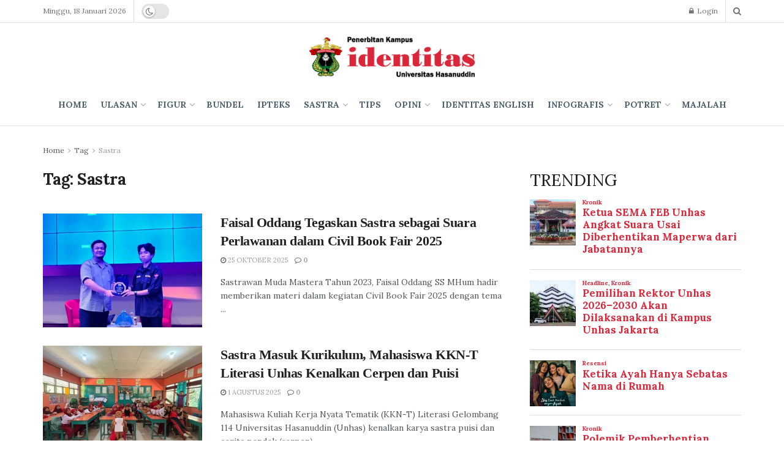

--- FILE ---
content_type: text/html; charset=UTF-8
request_url: https://identitasunhas.com/hastag/sastra/
body_size: 25003
content:
<!doctype html>
<!--[if lt IE 7]> <html class="no-js lt-ie9 lt-ie8 lt-ie7" lang="id"> <![endif]-->
<!--[if IE 7]>    <html class="no-js lt-ie9 lt-ie8" lang="id"> <![endif]-->
<!--[if IE 8]>    <html class="no-js lt-ie9" lang="id"> <![endif]-->
<!--[if IE 9]>    <html class="no-js lt-ie10" lang="id"> <![endif]-->
<!--[if gt IE 8]><!--> <html class="no-js" lang="id"> <!--<![endif]-->
<head>
	<meta name="theme-color" content="#008000"/>
	<meta name="msapplication-navbutton-color" content="#008000"/>
	<meta name="apple-mobile-web-app-status-bar-style" content="#008000"/>
<meta name="google-site-verification" content="yqUNpPUMeTxTRt58tGUITyWpMflGz7dxoCKZSNXjMKE" />
	<script src="https://jsc.mgid.com/site/857851.js" async> </script> 
    <meta http-equiv="Content-Type" content="text/html; charset=UTF-8" />
    <meta name='viewport' content='width=device-width, initial-scale=1, user-scalable=yes' />

  
    <meta name='robots' content='index, follow, max-image-preview:large, max-snippet:-1, max-video-preview:-1' />
<meta property="og:type" content="website">
<meta property="og:title" content="Faisal Oddang Tegaskan Sastra sebagai Suara Perlawanan dalam Civil Book Fair 2025">
<meta property="og:site_name" content="identitas Unhas">
<meta property="og:description" content="Sastrawan Muda Mastera Tahun 2023, Faisal Oddang SS MHum hadir memberikan materi dalam kegiatan Civil Book Fair 2025 dengan tema">
<meta property="og:url" content="https://identitasunhas.com/hastag/sastra">
<meta property="og:locale" content="id_ID">
<meta property="og:image" content="https://identitasunhas.com/wp-content/uploads/2025/10/faisal-oddang.jpg">
<meta property="og:image:height" content="960">
<meta property="og:image:width" content="1280">
<meta name="twitter:card" content="summary">
<meta name="twitter:url" content="https://identitasunhas.com/hastag/sastra">
<meta name="twitter:title" content="Faisal Oddang Tegaskan Sastra sebagai Suara Perlawanan dalam Civil Book Fair 2025">
<meta name="twitter:description" content="Sastrawan Muda Mastera Tahun 2023, Faisal Oddang SS MHum hadir memberikan materi dalam kegiatan Civil Book Fair 2025 dengan tema">
<meta name="twitter:image:src" content="https://identitasunhas.com/wp-content/uploads/2025/10/faisal-oddang.jpg">
<meta name="twitter:image:width" content="1280">
<meta name="twitter:image:height" content="960">
<meta name="twitter:site" content="https://twitter.com/identitasonline">
			<script type="text/javascript">
              var jnews_ajax_url = '/?ajax-request=jnews'
			</script>
			
	<!-- This site is optimized with the Yoast SEO plugin v26.7 - https://yoast.com/wordpress/plugins/seo/ -->
	<title>Sastra Archives - identitas Unhas</title>
	<link rel="canonical" href="https://identitasunhas.com/hastag/sastra/" />
	<link rel="next" href="https://identitasunhas.com/hastag/sastra/page/2/" />
	<meta property="og:locale" content="id_ID" />
	<meta property="og:type" content="article" />
	<meta property="og:title" content="Sastra Archives - identitas Unhas" />
	<meta property="og:url" content="https://identitasunhas.com/hastag/sastra/" />
	<meta property="og:site_name" content="identitas Unhas" />
	<meta name="twitter:card" content="summary_large_image" />
	<meta name="twitter:site" content="@identitasonline" />
	<script type="application/ld+json" class="yoast-schema-graph">{"@context":"https://schema.org","@graph":[{"@type":"CollectionPage","@id":"https://identitasunhas.com/hastag/sastra/","url":"https://identitasunhas.com/hastag/sastra/","name":"Sastra Archives - identitas Unhas","isPartOf":{"@id":"https://identitasunhas.com/#website"},"primaryImageOfPage":{"@id":"https://identitasunhas.com/hastag/sastra/#primaryimage"},"image":{"@id":"https://identitasunhas.com/hastag/sastra/#primaryimage"},"thumbnailUrl":"https://identitasunhas.com/wp-content/uploads/2025/10/faisal-oddang.jpg","breadcrumb":{"@id":"https://identitasunhas.com/hastag/sastra/#breadcrumb"},"inLanguage":"id"},{"@type":"ImageObject","inLanguage":"id","@id":"https://identitasunhas.com/hastag/sastra/#primaryimage","url":"https://identitasunhas.com/wp-content/uploads/2025/10/faisal-oddang.jpg","contentUrl":"https://identitasunhas.com/wp-content/uploads/2025/10/faisal-oddang.jpg","width":1280,"height":960,"caption":"Faisal Oddang SS MHum hadir memberikan materi dalam kegiatan Civil Book Fair 2025 di Ruang Lecture Theatre 2, Gedung CSA FT Unhas Gowa, Sabtu (25/10). Foto: IDENTITAS/Syahrial"},{"@type":"BreadcrumbList","@id":"https://identitasunhas.com/hastag/sastra/#breadcrumb","itemListElement":[{"@type":"ListItem","position":1,"name":"Home","item":"https://identitasunhas.com/"},{"@type":"ListItem","position":2,"name":"Sastra"}]},{"@type":"WebSite","@id":"https://identitasunhas.com/#website","url":"https://identitasunhas.com/","name":"identitas Unhas","description":"Penerbitan Kampus","publisher":{"@id":"https://identitasunhas.com/#organization"},"potentialAction":[{"@type":"SearchAction","target":{"@type":"EntryPoint","urlTemplate":"https://identitasunhas.com/?s={search_term_string}"},"query-input":{"@type":"PropertyValueSpecification","valueRequired":true,"valueName":"search_term_string"}}],"inLanguage":"id"},{"@type":"Organization","@id":"https://identitasunhas.com/#organization","name":"identitas unhas","url":"https://identitasunhas.com/","logo":{"@type":"ImageObject","inLanguage":"id","@id":"https://identitasunhas.com/#/schema/logo/image/","url":"https://identitasunhas.com/wp-content/uploads/2020/09/png-e1601052122315.png","contentUrl":"https://identitasunhas.com/wp-content/uploads/2020/09/png-e1601052122315.png","width":100,"height":100,"caption":"identitas unhas"},"image":{"@id":"https://identitasunhas.com/#/schema/logo/image/"},"sameAs":["https://www.facebook.com/identitasonlinenet","https://x.com/identitasonline","https://www.instagram.com/identitas_unhas/","https://www.tiktok.com/@identitasunhas","https://www.youtube.com/@identitasunhas"]}]}</script>
	<!-- / Yoast SEO plugin. -->


<link rel='dns-prefetch' href='//fonts.googleapis.com' />
<link rel="alternate" type="application/rss+xml" title="identitas Unhas &raquo; Umpan Komentar" href="https://identitasunhas.com/comments/feed/" />
<script type="text/javascript" id="wpp-js" src="https://identitasunhas.com/wp-content/plugins/wordpress-popular-posts/assets/js/wpp.min.js?ver=7.3.6" data-sampling="0" data-sampling-rate="100" data-api-url="https://identitasunhas.com/wp-json/wordpress-popular-posts" data-post-id="0" data-token="0f7c7374d7" data-lang="0" data-debug="0"></script>
<link rel="alternate" type="application/rss+xml" title="identitas Unhas &raquo; Sastra Umpan Tag" href="https://identitasunhas.com/hastag/sastra/feed/" />
<style id='wp-img-auto-sizes-contain-inline-css' type='text/css'>
img:is([sizes=auto i],[sizes^="auto," i]){contain-intrinsic-size:3000px 1500px}
/*# sourceURL=wp-img-auto-sizes-contain-inline-css */
</style>
<style id='wp-emoji-styles-inline-css' type='text/css'>

	img.wp-smiley, img.emoji {
		display: inline !important;
		border: none !important;
		box-shadow: none !important;
		height: 1em !important;
		width: 1em !important;
		margin: 0 0.07em !important;
		vertical-align: -0.1em !important;
		background: none !important;
		padding: 0 !important;
	}
/*# sourceURL=wp-emoji-styles-inline-css */
</style>
<style id='wp-block-library-inline-css' type='text/css'>
:root{--wp-block-synced-color:#7a00df;--wp-block-synced-color--rgb:122,0,223;--wp-bound-block-color:var(--wp-block-synced-color);--wp-editor-canvas-background:#ddd;--wp-admin-theme-color:#007cba;--wp-admin-theme-color--rgb:0,124,186;--wp-admin-theme-color-darker-10:#006ba1;--wp-admin-theme-color-darker-10--rgb:0,107,160.5;--wp-admin-theme-color-darker-20:#005a87;--wp-admin-theme-color-darker-20--rgb:0,90,135;--wp-admin-border-width-focus:2px}@media (min-resolution:192dpi){:root{--wp-admin-border-width-focus:1.5px}}.wp-element-button{cursor:pointer}:root .has-very-light-gray-background-color{background-color:#eee}:root .has-very-dark-gray-background-color{background-color:#313131}:root .has-very-light-gray-color{color:#eee}:root .has-very-dark-gray-color{color:#313131}:root .has-vivid-green-cyan-to-vivid-cyan-blue-gradient-background{background:linear-gradient(135deg,#00d084,#0693e3)}:root .has-purple-crush-gradient-background{background:linear-gradient(135deg,#34e2e4,#4721fb 50%,#ab1dfe)}:root .has-hazy-dawn-gradient-background{background:linear-gradient(135deg,#faaca8,#dad0ec)}:root .has-subdued-olive-gradient-background{background:linear-gradient(135deg,#fafae1,#67a671)}:root .has-atomic-cream-gradient-background{background:linear-gradient(135deg,#fdd79a,#004a59)}:root .has-nightshade-gradient-background{background:linear-gradient(135deg,#330968,#31cdcf)}:root .has-midnight-gradient-background{background:linear-gradient(135deg,#020381,#2874fc)}:root{--wp--preset--font-size--normal:16px;--wp--preset--font-size--huge:42px}.has-regular-font-size{font-size:1em}.has-larger-font-size{font-size:2.625em}.has-normal-font-size{font-size:var(--wp--preset--font-size--normal)}.has-huge-font-size{font-size:var(--wp--preset--font-size--huge)}.has-text-align-center{text-align:center}.has-text-align-left{text-align:left}.has-text-align-right{text-align:right}.has-fit-text{white-space:nowrap!important}#end-resizable-editor-section{display:none}.aligncenter{clear:both}.items-justified-left{justify-content:flex-start}.items-justified-center{justify-content:center}.items-justified-right{justify-content:flex-end}.items-justified-space-between{justify-content:space-between}.screen-reader-text{border:0;clip-path:inset(50%);height:1px;margin:-1px;overflow:hidden;padding:0;position:absolute;width:1px;word-wrap:normal!important}.screen-reader-text:focus{background-color:#ddd;clip-path:none;color:#444;display:block;font-size:1em;height:auto;left:5px;line-height:normal;padding:15px 23px 14px;text-decoration:none;top:5px;width:auto;z-index:100000}html :where(.has-border-color){border-style:solid}html :where([style*=border-top-color]){border-top-style:solid}html :where([style*=border-right-color]){border-right-style:solid}html :where([style*=border-bottom-color]){border-bottom-style:solid}html :where([style*=border-left-color]){border-left-style:solid}html :where([style*=border-width]){border-style:solid}html :where([style*=border-top-width]){border-top-style:solid}html :where([style*=border-right-width]){border-right-style:solid}html :where([style*=border-bottom-width]){border-bottom-style:solid}html :where([style*=border-left-width]){border-left-style:solid}html :where(img[class*=wp-image-]){height:auto;max-width:100%}:where(figure){margin:0 0 1em}html :where(.is-position-sticky){--wp-admin--admin-bar--position-offset:var(--wp-admin--admin-bar--height,0px)}@media screen and (max-width:600px){html :where(.is-position-sticky){--wp-admin--admin-bar--position-offset:0px}}

/*# sourceURL=wp-block-library-inline-css */
</style><style id='global-styles-inline-css' type='text/css'>
:root{--wp--preset--aspect-ratio--square: 1;--wp--preset--aspect-ratio--4-3: 4/3;--wp--preset--aspect-ratio--3-4: 3/4;--wp--preset--aspect-ratio--3-2: 3/2;--wp--preset--aspect-ratio--2-3: 2/3;--wp--preset--aspect-ratio--16-9: 16/9;--wp--preset--aspect-ratio--9-16: 9/16;--wp--preset--color--black: #000000;--wp--preset--color--cyan-bluish-gray: #abb8c3;--wp--preset--color--white: #ffffff;--wp--preset--color--pale-pink: #f78da7;--wp--preset--color--vivid-red: #cf2e2e;--wp--preset--color--luminous-vivid-orange: #ff6900;--wp--preset--color--luminous-vivid-amber: #fcb900;--wp--preset--color--light-green-cyan: #7bdcb5;--wp--preset--color--vivid-green-cyan: #00d084;--wp--preset--color--pale-cyan-blue: #8ed1fc;--wp--preset--color--vivid-cyan-blue: #0693e3;--wp--preset--color--vivid-purple: #9b51e0;--wp--preset--gradient--vivid-cyan-blue-to-vivid-purple: linear-gradient(135deg,rgb(6,147,227) 0%,rgb(155,81,224) 100%);--wp--preset--gradient--light-green-cyan-to-vivid-green-cyan: linear-gradient(135deg,rgb(122,220,180) 0%,rgb(0,208,130) 100%);--wp--preset--gradient--luminous-vivid-amber-to-luminous-vivid-orange: linear-gradient(135deg,rgb(252,185,0) 0%,rgb(255,105,0) 100%);--wp--preset--gradient--luminous-vivid-orange-to-vivid-red: linear-gradient(135deg,rgb(255,105,0) 0%,rgb(207,46,46) 100%);--wp--preset--gradient--very-light-gray-to-cyan-bluish-gray: linear-gradient(135deg,rgb(238,238,238) 0%,rgb(169,184,195) 100%);--wp--preset--gradient--cool-to-warm-spectrum: linear-gradient(135deg,rgb(74,234,220) 0%,rgb(151,120,209) 20%,rgb(207,42,186) 40%,rgb(238,44,130) 60%,rgb(251,105,98) 80%,rgb(254,248,76) 100%);--wp--preset--gradient--blush-light-purple: linear-gradient(135deg,rgb(255,206,236) 0%,rgb(152,150,240) 100%);--wp--preset--gradient--blush-bordeaux: linear-gradient(135deg,rgb(254,205,165) 0%,rgb(254,45,45) 50%,rgb(107,0,62) 100%);--wp--preset--gradient--luminous-dusk: linear-gradient(135deg,rgb(255,203,112) 0%,rgb(199,81,192) 50%,rgb(65,88,208) 100%);--wp--preset--gradient--pale-ocean: linear-gradient(135deg,rgb(255,245,203) 0%,rgb(182,227,212) 50%,rgb(51,167,181) 100%);--wp--preset--gradient--electric-grass: linear-gradient(135deg,rgb(202,248,128) 0%,rgb(113,206,126) 100%);--wp--preset--gradient--midnight: linear-gradient(135deg,rgb(2,3,129) 0%,rgb(40,116,252) 100%);--wp--preset--font-size--small: 13px;--wp--preset--font-size--medium: 20px;--wp--preset--font-size--large: 36px;--wp--preset--font-size--x-large: 42px;--wp--preset--spacing--20: 0.44rem;--wp--preset--spacing--30: 0.67rem;--wp--preset--spacing--40: 1rem;--wp--preset--spacing--50: 1.5rem;--wp--preset--spacing--60: 2.25rem;--wp--preset--spacing--70: 3.38rem;--wp--preset--spacing--80: 5.06rem;--wp--preset--shadow--natural: 6px 6px 9px rgba(0, 0, 0, 0.2);--wp--preset--shadow--deep: 12px 12px 50px rgba(0, 0, 0, 0.4);--wp--preset--shadow--sharp: 6px 6px 0px rgba(0, 0, 0, 0.2);--wp--preset--shadow--outlined: 6px 6px 0px -3px rgb(255, 255, 255), 6px 6px rgb(0, 0, 0);--wp--preset--shadow--crisp: 6px 6px 0px rgb(0, 0, 0);}:where(.is-layout-flex){gap: 0.5em;}:where(.is-layout-grid){gap: 0.5em;}body .is-layout-flex{display: flex;}.is-layout-flex{flex-wrap: wrap;align-items: center;}.is-layout-flex > :is(*, div){margin: 0;}body .is-layout-grid{display: grid;}.is-layout-grid > :is(*, div){margin: 0;}:where(.wp-block-columns.is-layout-flex){gap: 2em;}:where(.wp-block-columns.is-layout-grid){gap: 2em;}:where(.wp-block-post-template.is-layout-flex){gap: 1.25em;}:where(.wp-block-post-template.is-layout-grid){gap: 1.25em;}.has-black-color{color: var(--wp--preset--color--black) !important;}.has-cyan-bluish-gray-color{color: var(--wp--preset--color--cyan-bluish-gray) !important;}.has-white-color{color: var(--wp--preset--color--white) !important;}.has-pale-pink-color{color: var(--wp--preset--color--pale-pink) !important;}.has-vivid-red-color{color: var(--wp--preset--color--vivid-red) !important;}.has-luminous-vivid-orange-color{color: var(--wp--preset--color--luminous-vivid-orange) !important;}.has-luminous-vivid-amber-color{color: var(--wp--preset--color--luminous-vivid-amber) !important;}.has-light-green-cyan-color{color: var(--wp--preset--color--light-green-cyan) !important;}.has-vivid-green-cyan-color{color: var(--wp--preset--color--vivid-green-cyan) !important;}.has-pale-cyan-blue-color{color: var(--wp--preset--color--pale-cyan-blue) !important;}.has-vivid-cyan-blue-color{color: var(--wp--preset--color--vivid-cyan-blue) !important;}.has-vivid-purple-color{color: var(--wp--preset--color--vivid-purple) !important;}.has-black-background-color{background-color: var(--wp--preset--color--black) !important;}.has-cyan-bluish-gray-background-color{background-color: var(--wp--preset--color--cyan-bluish-gray) !important;}.has-white-background-color{background-color: var(--wp--preset--color--white) !important;}.has-pale-pink-background-color{background-color: var(--wp--preset--color--pale-pink) !important;}.has-vivid-red-background-color{background-color: var(--wp--preset--color--vivid-red) !important;}.has-luminous-vivid-orange-background-color{background-color: var(--wp--preset--color--luminous-vivid-orange) !important;}.has-luminous-vivid-amber-background-color{background-color: var(--wp--preset--color--luminous-vivid-amber) !important;}.has-light-green-cyan-background-color{background-color: var(--wp--preset--color--light-green-cyan) !important;}.has-vivid-green-cyan-background-color{background-color: var(--wp--preset--color--vivid-green-cyan) !important;}.has-pale-cyan-blue-background-color{background-color: var(--wp--preset--color--pale-cyan-blue) !important;}.has-vivid-cyan-blue-background-color{background-color: var(--wp--preset--color--vivid-cyan-blue) !important;}.has-vivid-purple-background-color{background-color: var(--wp--preset--color--vivid-purple) !important;}.has-black-border-color{border-color: var(--wp--preset--color--black) !important;}.has-cyan-bluish-gray-border-color{border-color: var(--wp--preset--color--cyan-bluish-gray) !important;}.has-white-border-color{border-color: var(--wp--preset--color--white) !important;}.has-pale-pink-border-color{border-color: var(--wp--preset--color--pale-pink) !important;}.has-vivid-red-border-color{border-color: var(--wp--preset--color--vivid-red) !important;}.has-luminous-vivid-orange-border-color{border-color: var(--wp--preset--color--luminous-vivid-orange) !important;}.has-luminous-vivid-amber-border-color{border-color: var(--wp--preset--color--luminous-vivid-amber) !important;}.has-light-green-cyan-border-color{border-color: var(--wp--preset--color--light-green-cyan) !important;}.has-vivid-green-cyan-border-color{border-color: var(--wp--preset--color--vivid-green-cyan) !important;}.has-pale-cyan-blue-border-color{border-color: var(--wp--preset--color--pale-cyan-blue) !important;}.has-vivid-cyan-blue-border-color{border-color: var(--wp--preset--color--vivid-cyan-blue) !important;}.has-vivid-purple-border-color{border-color: var(--wp--preset--color--vivid-purple) !important;}.has-vivid-cyan-blue-to-vivid-purple-gradient-background{background: var(--wp--preset--gradient--vivid-cyan-blue-to-vivid-purple) !important;}.has-light-green-cyan-to-vivid-green-cyan-gradient-background{background: var(--wp--preset--gradient--light-green-cyan-to-vivid-green-cyan) !important;}.has-luminous-vivid-amber-to-luminous-vivid-orange-gradient-background{background: var(--wp--preset--gradient--luminous-vivid-amber-to-luminous-vivid-orange) !important;}.has-luminous-vivid-orange-to-vivid-red-gradient-background{background: var(--wp--preset--gradient--luminous-vivid-orange-to-vivid-red) !important;}.has-very-light-gray-to-cyan-bluish-gray-gradient-background{background: var(--wp--preset--gradient--very-light-gray-to-cyan-bluish-gray) !important;}.has-cool-to-warm-spectrum-gradient-background{background: var(--wp--preset--gradient--cool-to-warm-spectrum) !important;}.has-blush-light-purple-gradient-background{background: var(--wp--preset--gradient--blush-light-purple) !important;}.has-blush-bordeaux-gradient-background{background: var(--wp--preset--gradient--blush-bordeaux) !important;}.has-luminous-dusk-gradient-background{background: var(--wp--preset--gradient--luminous-dusk) !important;}.has-pale-ocean-gradient-background{background: var(--wp--preset--gradient--pale-ocean) !important;}.has-electric-grass-gradient-background{background: var(--wp--preset--gradient--electric-grass) !important;}.has-midnight-gradient-background{background: var(--wp--preset--gradient--midnight) !important;}.has-small-font-size{font-size: var(--wp--preset--font-size--small) !important;}.has-medium-font-size{font-size: var(--wp--preset--font-size--medium) !important;}.has-large-font-size{font-size: var(--wp--preset--font-size--large) !important;}.has-x-large-font-size{font-size: var(--wp--preset--font-size--x-large) !important;}
/*# sourceURL=global-styles-inline-css */
</style>

<style id='classic-theme-styles-inline-css' type='text/css'>
/*! This file is auto-generated */
.wp-block-button__link{color:#fff;background-color:#32373c;border-radius:9999px;box-shadow:none;text-decoration:none;padding:calc(.667em + 2px) calc(1.333em + 2px);font-size:1.125em}.wp-block-file__button{background:#32373c;color:#fff;text-decoration:none}
/*# sourceURL=/wp-includes/css/classic-themes.min.css */
</style>
<link rel='stylesheet' id='wordpress-popular-posts-css-css' href='https://identitasunhas.com/wp-content/plugins/wordpress-popular-posts/assets/css/wpp.css?ver=7.3.6' type='text/css' media='all' />
<link rel='stylesheet' id='js_composer_front-css' href='https://identitasunhas.com/wp-content/plugins/js_composer/assets/css/js_composer.min.css?ver=6.2.0' type='text/css' media='all' />
<link rel='stylesheet' id='dflip-style-css' href='https://identitasunhas.com/wp-content/plugins/3d-flipbook-dflip-lite/assets/css/dflip.min.css?ver=2.4.20' type='text/css' media='all' />
<link rel='stylesheet' id='jeg_customizer_font-css' href='//fonts.googleapis.com/css?family=Lora%3A700%2Cregular&#038;display=swap&#038;ver=1.2.4' type='text/css' media='all' />
<link rel='stylesheet' id='mediaelement-css' href='https://identitasunhas.com/wp-includes/js/mediaelement/mediaelementplayer-legacy.min.css?ver=4.2.17' type='text/css' media='all' />
<link rel='stylesheet' id='wp-mediaelement-css' href='https://identitasunhas.com/wp-includes/js/mediaelement/wp-mediaelement.min.css?ver=6.9' type='text/css' media='all' />
<link rel='stylesheet' id='font-awesome-css' href='https://identitasunhas.com/wp-content/themes/jnews/assets/fonts/font-awesome/font-awesome.min.css?ver=7.0.4' type='text/css' media='all' />
<link rel='stylesheet' id='jnews-icon-css' href='https://identitasunhas.com/wp-content/themes/jnews/assets/fonts/jegicon/jegicon.css?ver=7.0.4' type='text/css' media='all' />
<link rel='stylesheet' id='jscrollpane-css' href='https://identitasunhas.com/wp-content/themes/jnews/assets/css/jquery.jscrollpane.css?ver=7.0.4' type='text/css' media='all' />
<link rel='stylesheet' id='oknav-css' href='https://identitasunhas.com/wp-content/themes/jnews/assets/css/okayNav.css?ver=7.0.4' type='text/css' media='all' />
<link rel='stylesheet' id='magnific-popup-css' href='https://identitasunhas.com/wp-content/themes/jnews/assets/css/magnific-popup.css?ver=7.0.4' type='text/css' media='all' />
<link rel='stylesheet' id='chosen-css' href='https://identitasunhas.com/wp-content/themes/jnews/assets/css/chosen/chosen.css?ver=7.0.4' type='text/css' media='all' />
<link rel='stylesheet' id='owl-carousel2-css' href='https://identitasunhas.com/wp-content/themes/jnews/assets/js/owl-carousel2/assets/owl.carousel.min.css?ver=7.0.4' type='text/css' media='all' />
<link rel='stylesheet' id='jnews-main-css' href='https://identitasunhas.com/wp-content/themes/jnews/assets/css/main.css?ver=7.0.4' type='text/css' media='all' />
<link rel='stylesheet' id='jnews-responsive-css' href='https://identitasunhas.com/wp-content/themes/jnews/assets/css/responsive.css?ver=7.0.4' type='text/css' media='all' />
<link rel='stylesheet' id='jnews-pb-temp-css' href='https://identitasunhas.com/wp-content/themes/jnews/assets/css/pb-temp.css?ver=7.0.4' type='text/css' media='all' />
<link rel='stylesheet' id='jnews-style-css' href='https://identitasunhas.com/wp-content/themes/jnews/style.css?ver=7.0.4' type='text/css' media='all' />
<link rel='stylesheet' id='jnews-darkmode-css' href='https://identitasunhas.com/wp-content/themes/jnews/assets/css/darkmode.css?ver=7.0.4' type='text/css' media='all' />
<link rel='stylesheet' id='jnews-scheme-css' href='https://identitasunhas.com/wp-content/themes/jnews/data/import/parenting/scheme.css?ver=7.0.4' type='text/css' media='all' />
<link rel='stylesheet' id='jnews-social-login-style-css' href='https://identitasunhas.com/wp-content/plugins/jnews-social-login/assets/css/plugin.css?ver=7.0.1' type='text/css' media='all' />
<script type="text/javascript" src="https://identitasunhas.com/wp-includes/js/jquery/jquery.min.js?ver=3.7.1" id="jquery-core-js"></script>
<script type="text/javascript" src="https://identitasunhas.com/wp-includes/js/jquery/jquery-migrate.min.js?ver=3.4.1" id="jquery-migrate-js"></script>
<meta name="generator" content="WordPress 6.9" />
            <style id="wpp-loading-animation-styles">@-webkit-keyframes bgslide{from{background-position-x:0}to{background-position-x:-200%}}@keyframes bgslide{from{background-position-x:0}to{background-position-x:-200%}}.wpp-widget-block-placeholder,.wpp-shortcode-placeholder{margin:0 auto;width:60px;height:3px;background:#dd3737;background:linear-gradient(90deg,#dd3737 0%,#571313 10%,#dd3737 100%);background-size:200% auto;border-radius:3px;-webkit-animation:bgslide 1s infinite linear;animation:bgslide 1s infinite linear}</style>
                  <meta name="onesignal" content="wordpress-plugin"/>
            <script>

      window.OneSignalDeferred = window.OneSignalDeferred || [];

      OneSignalDeferred.push(function(OneSignal) {
        var oneSignal_options = {};
        window._oneSignalInitOptions = oneSignal_options;

        oneSignal_options['serviceWorkerParam'] = { scope: '/' };
oneSignal_options['serviceWorkerPath'] = 'OneSignalSDKWorker.js.php';

        OneSignal.Notifications.setDefaultUrl("https://identitasunhas.com");

        oneSignal_options['wordpress'] = true;
oneSignal_options['appId'] = 'c6c1d7a6-a4da-4ec3-b044-d62ea604e2bb';
oneSignal_options['allowLocalhostAsSecureOrigin'] = true;
oneSignal_options['welcomeNotification'] = { };
oneSignal_options['welcomeNotification']['title'] = "identitasunhas.com";
oneSignal_options['welcomeNotification']['message'] = "Terimakasih telah mengunjungi laman website kami!";
oneSignal_options['welcomeNotification']['url'] = "https://identitasunhas.com/";
oneSignal_options['path'] = "https://identitasunhas.com/wp-content/plugins/onesignal-free-web-push-notifications/sdk_files/";
oneSignal_options['promptOptions'] = { };
oneSignal_options['notifyButton'] = { };
oneSignal_options['notifyButton']['enable'] = true;
oneSignal_options['notifyButton']['position'] = 'bottom-left';
oneSignal_options['notifyButton']['theme'] = 'default';
oneSignal_options['notifyButton']['size'] = 'medium';
oneSignal_options['notifyButton']['showCredit'] = true;
oneSignal_options['notifyButton']['text'] = {};
              OneSignal.init(window._oneSignalInitOptions);
              OneSignal.Slidedown.promptPush()      });

      function documentInitOneSignal() {
        var oneSignal_elements = document.getElementsByClassName("OneSignal-prompt");

        var oneSignalLinkClickHandler = function(event) { OneSignal.Notifications.requestPermission(); event.preventDefault(); };        for(var i = 0; i < oneSignal_elements.length; i++)
          oneSignal_elements[i].addEventListener('click', oneSignalLinkClickHandler, false);
      }

      if (document.readyState === 'complete') {
           documentInitOneSignal();
      }
      else {
           window.addEventListener("load", function(event){
               documentInitOneSignal();
          });
      }
    </script>
<meta name="generator" content="Powered by WPBakery Page Builder - drag and drop page builder for WordPress."/>
<script type='application/ld+json'>{"@context":"http:\/\/schema.org","@type":"Organization","@id":"https:\/\/identitasunhas.com\/#organization","url":"https:\/\/identitasunhas.com\/","name":"\"Identitas Unhas\"","logo":{"@type":"ImageObject","url":"https:\/\/identitasunhas.com\/wp-content\/uploads\/2025\/05\/icon.png"},"sameAs":["https:\/\/www.facebook.com\/identitasonline\/","https:\/\/twitter.com\/identitasonline","https:\/\/www.instagram.com\/identitas_unhas\/","https:\/\/www.youtube.com\/c\/identitasUnhas"]}</script>
<script type='application/ld+json'>{"@context":"http:\/\/schema.org","@type":"WebSite","@id":"https:\/\/identitasunhas.com\/#website","url":"https:\/\/identitasunhas.com\/","name":"\"Identitas Unhas\"","potentialAction":{"@type":"SearchAction","target":"https:\/\/identitasunhas.com\/?s={search_term_string}","query-input":"required name=search_term_string"}}</script>
<link rel="icon" href="https://identitasunhas.com/wp-content/uploads/2021/04/png-75x75.png" sizes="32x32" />
<link rel="icon" href="https://identitasunhas.com/wp-content/uploads/2021/04/png-300x300.png" sizes="192x192" />
<link rel="apple-touch-icon" href="https://identitasunhas.com/wp-content/uploads/2021/04/png-300x300.png" />
<meta name="msapplication-TileImage" content="https://identitasunhas.com/wp-content/uploads/2021/04/png-300x300.png" />
<style id="jeg_dynamic_css" type="text/css" data-type="jeg_custom-css">.jeg_container, .jeg_content, .jeg_boxed .jeg_main .jeg_container, .jeg_autoload_separator { background-color : #ffffff; } body,.newsfeed_carousel.owl-carousel .owl-nav div,.jeg_filter_button,.owl-carousel .owl-nav div,.jeg_readmore,.jeg_hero_style_7 .jeg_post_meta a,.widget_calendar thead th,.widget_calendar tfoot a,.jeg_socialcounter a,.entry-header .jeg_meta_like a,.entry-header .jeg_meta_comment a,.entry-content tbody tr:hover,.entry-content th,.jeg_splitpost_nav li:hover a,#breadcrumbs a,.jeg_author_socials a:hover,.jeg_footer_content a,.jeg_footer_bottom a,.jeg_cartcontent,.woocommerce .woocommerce-breadcrumb a { color : #53585c; } a,.jeg_menu_style_5 > li > a:hover,.jeg_menu_style_5 > li.sfHover > a,.jeg_menu_style_5 > li.current-menu-item > a,.jeg_menu_style_5 > li.current-menu-ancestor > a,.jeg_navbar .jeg_menu:not(.jeg_main_menu) > li > a:hover,.jeg_midbar .jeg_menu:not(.jeg_main_menu) > li > a:hover,.jeg_side_tabs li.active,.jeg_block_heading_5 strong,.jeg_block_heading_6 strong,.jeg_block_heading_7 strong,.jeg_block_heading_8 strong,.jeg_subcat_list li a:hover,.jeg_subcat_list li button:hover,.jeg_pl_lg_7 .jeg_thumb .jeg_post_category a,.jeg_pl_xs_2:before,.jeg_pl_xs_4 .jeg_postblock_content:before,.jeg_postblock .jeg_post_title a:hover,.jeg_hero_style_6 .jeg_post_title a:hover,.jeg_sidefeed .jeg_pl_xs_3 .jeg_post_title a:hover,.widget_jnews_popular .jeg_post_title a:hover,.jeg_meta_author a,.widget_archive li a:hover,.widget_pages li a:hover,.widget_meta li a:hover,.widget_recent_entries li a:hover,.widget_rss li a:hover,.widget_rss cite,.widget_categories li a:hover,.widget_categories li.current-cat > a,#breadcrumbs a:hover,.jeg_share_count .counts,.commentlist .bypostauthor > .comment-body > .comment-author > .fn,span.required,.jeg_review_title,.bestprice .price,.authorlink a:hover,.jeg_vertical_playlist .jeg_video_playlist_play_icon,.jeg_vertical_playlist .jeg_video_playlist_item.active .jeg_video_playlist_thumbnail:before,.jeg_horizontal_playlist .jeg_video_playlist_play,.woocommerce li.product .pricegroup .button,.widget_display_forums li a:hover,.widget_display_topics li:before,.widget_display_replies li:before,.widget_display_views li:before,.bbp-breadcrumb a:hover,.jeg_mobile_menu li.sfHover > a,.jeg_mobile_menu li a:hover,.split-template-6 .pagenum { color : #d92639; } .jeg_menu_style_1 > li > a:before,.jeg_menu_style_2 > li > a:before,.jeg_menu_style_3 > li > a:before,.jeg_side_toggle,.jeg_slide_caption .jeg_post_category a,.jeg_slider_type_1 .owl-nav .owl-next,.jeg_block_heading_1 .jeg_block_title span,.jeg_block_heading_2 .jeg_block_title span,.jeg_block_heading_3,.jeg_block_heading_4 .jeg_block_title span,.jeg_block_heading_6:after,.jeg_pl_lg_box .jeg_post_category a,.jeg_pl_md_box .jeg_post_category a,.jeg_readmore:hover,.jeg_thumb .jeg_post_category a,.jeg_block_loadmore a:hover, .jeg_postblock.alt .jeg_block_loadmore a:hover,.jeg_block_loadmore a.active,.jeg_postblock_carousel_2 .jeg_post_category a,.jeg_heroblock .jeg_post_category a,.jeg_pagenav_1 .page_number.active,.jeg_pagenav_1 .page_number.active:hover,input[type="submit"],.btn,.button,.widget_tag_cloud a:hover,.popularpost_item:hover .jeg_post_title a:before,.jeg_splitpost_4 .page_nav,.jeg_splitpost_5 .page_nav,.jeg_post_via a:hover,.jeg_post_source a:hover,.jeg_post_tags a:hover,.comment-reply-title small a:before,.comment-reply-title small a:after,.jeg_storelist .productlink,.authorlink li.active a:before,.jeg_footer.dark .socials_widget:not(.nobg) a:hover .fa,.jeg_breakingnews_title,.jeg_overlay_slider_bottom.owl-carousel .owl-nav div,.jeg_overlay_slider_bottom.owl-carousel .owl-nav div:hover,.jeg_vertical_playlist .jeg_video_playlist_current,.woocommerce span.onsale,.woocommerce #respond input#submit:hover,.woocommerce a.button:hover,.woocommerce button.button:hover,.woocommerce input.button:hover,.woocommerce #respond input#submit.alt,.woocommerce a.button.alt,.woocommerce button.button.alt,.woocommerce input.button.alt,.jeg_popup_post .caption,.jeg_footer.dark input[type="submit"],.jeg_footer.dark .btn,.jeg_footer.dark .button,.footer_widget.widget_tag_cloud a:hover, .jeg_inner_content .content-inner .jeg_post_category a:hover, #buddypress .standard-form button, #buddypress a.button, #buddypress input[type="submit"], #buddypress input[type="button"], #buddypress input[type="reset"], #buddypress ul.button-nav li a, #buddypress .generic-button a, #buddypress .generic-button button, #buddypress .comment-reply-link, #buddypress a.bp-title-button, #buddypress.buddypress-wrap .members-list li .user-update .activity-read-more a, div#buddypress .standard-form button:hover,div#buddypress a.button:hover,div#buddypress input[type="submit"]:hover,div#buddypress input[type="button"]:hover,div#buddypress input[type="reset"]:hover,div#buddypress ul.button-nav li a:hover,div#buddypress .generic-button a:hover,div#buddypress .generic-button button:hover,div#buddypress .comment-reply-link:hover,div#buddypress a.bp-title-button:hover,div#buddypress.buddypress-wrap .members-list li .user-update .activity-read-more a:hover, #buddypress #item-nav .item-list-tabs ul li a:before, .jeg_inner_content .jeg_meta_container .follow-wrapper a { background-color : #d92639; } .jeg_block_heading_7 .jeg_block_title span, .jeg_readmore:hover, .jeg_block_loadmore a:hover, .jeg_block_loadmore a.active, .jeg_pagenav_1 .page_number.active, .jeg_pagenav_1 .page_number.active:hover, .jeg_pagenav_3 .page_number:hover, .jeg_prevnext_post a:hover h3, .jeg_overlay_slider .jeg_post_category, .jeg_sidefeed .jeg_post.active, .jeg_vertical_playlist.jeg_vertical_playlist .jeg_video_playlist_item.active .jeg_video_playlist_thumbnail img, .jeg_horizontal_playlist .jeg_video_playlist_item.active { border-color : #d92639; } .jeg_tabpost_nav li.active, .woocommerce div.product .woocommerce-tabs ul.tabs li.active { border-bottom-color : #d92639; } .jeg_post_meta .fa, .entry-header .jeg_post_meta .fa, .jeg_review_stars, .jeg_price_review_list { color : #4f5f69; } .jeg_share_button.share-float.share-monocrhome a { background-color : #4f5f69; } h1,h2,h3,h4,h5,h6,.jeg_post_title a,.entry-header .jeg_post_title,.jeg_hero_style_7 .jeg_post_title a,.jeg_block_title,.jeg_splitpost_bar .current_title,.jeg_video_playlist_title,.gallery-caption { color : #212121; } .split-template-9 .pagenum, .split-template-10 .pagenum, .split-template-11 .pagenum, .split-template-12 .pagenum, .split-template-13 .pagenum, .split-template-15 .pagenum, .split-template-18 .pagenum, .split-template-20 .pagenum, .split-template-19 .current_title span, .split-template-20 .current_title span { background-color : #212121; } .entry-content .content-inner p, .entry-content .content-inner span, .entry-content .intro-text { color : ; } .entry-content .content-inner a { color : ; } .jeg_topbar .jeg_nav_row, .jeg_topbar .jeg_search_no_expand .jeg_search_input { line-height : 36px; } .jeg_topbar .jeg_nav_row, .jeg_topbar .jeg_nav_icon { height : 36px; } .jeg_topbar, .jeg_topbar.dark, .jeg_topbar.custom { background : #ffffff; } .jeg_topbar, .jeg_topbar.dark { border-color : ; color : ; border-top-width : px; border-top-color : ; } .jeg_topbar .jeg_nav_item, .jeg_topbar.dark .jeg_nav_item { border-color : ; } .jeg_topbar a, .jeg_topbar.dark a { color : ; } .jeg_midbar { height : 100px; background-image : url(""); } .jeg_midbar, .jeg_midbar.dark { background-color : ; border-bottom-width : px; border-bottom-color : ; color : ; } .jeg_midbar a, .jeg_midbar.dark a { color : ; } .jeg_header .jeg_bottombar.jeg_navbar,.jeg_bottombar .jeg_nav_icon { height : 68px; } .jeg_header .jeg_bottombar.jeg_navbar, .jeg_header .jeg_bottombar .jeg_main_menu:not(.jeg_menu_style_1) > li > a, .jeg_header .jeg_bottombar .jeg_menu_style_1 > li, .jeg_header .jeg_bottombar .jeg_menu:not(.jeg_main_menu) > li > a { line-height : 68px; } .jeg_header .jeg_bottombar.jeg_navbar_wrapper:not(.jeg_navbar_boxed), .jeg_header .jeg_bottombar.jeg_navbar_boxed .jeg_nav_row { background : ; } .jeg_header .jeg_navbar_menuborder .jeg_main_menu > li:not(:last-child), .jeg_header .jeg_navbar_menuborder .jeg_nav_item, .jeg_navbar_boxed .jeg_nav_row, .jeg_header .jeg_navbar_menuborder:not(.jeg_navbar_boxed) .jeg_nav_left .jeg_nav_item:first-child { border-color : ; } .jeg_header .jeg_bottombar, .jeg_header .jeg_bottombar.jeg_navbar_dark { color : ; } .jeg_header .jeg_bottombar a, .jeg_header .jeg_bottombar.jeg_navbar_dark a { color : ; } .jeg_header .jeg_bottombar a:hover, .jeg_header .jeg_bottombar.jeg_navbar_dark a:hover, .jeg_header .jeg_bottombar .jeg_menu:not(.jeg_main_menu) > li > a:hover { color : ; } .jeg_header .jeg_bottombar, .jeg_header .jeg_bottombar.jeg_navbar_dark, .jeg_bottombar.jeg_navbar_boxed .jeg_nav_row, .jeg_bottombar.jeg_navbar_dark.jeg_navbar_boxed .jeg_nav_row { border-top-width : px; border-bottom-width : 1px; } .jeg_header_wrapper .jeg_bottombar, .jeg_header_wrapper .jeg_bottombar.jeg_navbar_dark, .jeg_bottombar.jeg_navbar_boxed .jeg_nav_row, .jeg_bottombar.jeg_navbar_dark.jeg_navbar_boxed .jeg_nav_row { border-top-color : ; border-bottom-color : ; } .jeg_stickybar.jeg_navbar,.jeg_navbar .jeg_nav_icon { height : px; } .jeg_stickybar.jeg_navbar, .jeg_stickybar .jeg_main_menu:not(.jeg_menu_style_1) > li > a, .jeg_stickybar .jeg_menu_style_1 > li, .jeg_stickybar .jeg_menu:not(.jeg_main_menu) > li > a { line-height : px; } .jeg_header_sticky .jeg_navbar_wrapper:not(.jeg_navbar_boxed), .jeg_header_sticky .jeg_navbar_boxed .jeg_nav_row { background : ; } .jeg_header_sticky .jeg_navbar_menuborder .jeg_main_menu > li:not(:last-child), .jeg_header_sticky .jeg_navbar_menuborder .jeg_nav_item, .jeg_navbar_boxed .jeg_nav_row, .jeg_header_sticky .jeg_navbar_menuborder:not(.jeg_navbar_boxed) .jeg_nav_left .jeg_nav_item:first-child { border-color : ; } .jeg_stickybar, .jeg_stickybar.dark { color : ; border-bottom-width : px; } .jeg_stickybar a, .jeg_stickybar.dark a { color : ; } .jeg_stickybar, .jeg_stickybar.dark, .jeg_stickybar.jeg_navbar_boxed .jeg_nav_row { border-bottom-color : ; } .jeg_mobile_bottombar { height : px; line-height : px; } .jeg_mobile_midbar, .jeg_mobile_midbar.dark { background : ; color : ; border-top-width : px; border-top-color : ; } .jeg_mobile_midbar a, .jeg_mobile_midbar.dark a { color : ; } .jeg_header .socials_widget > a > i.fa:before { color : ; } .jeg_header .socials_widget > a > i.fa { background-color : ; } .jeg_aside_item.socials_widget > a > i.fa:before { color : ; } .jeg_top_date { color : ; background : ; } .jeg_header .jeg_button_1 .btn { background : ; color : ; border-color : ; } .jeg_header .jeg_button_1 .btn:hover { background : ; } .jeg_header .jeg_button_2 .btn { background : ; color : ; border-color : ; } .jeg_header .jeg_button_2 .btn:hover { background : ; } .jeg_header .jeg_button_3 .btn { background : ; color : ; border-color : ; } .jeg_header .jeg_button_3 .btn:hover { background : ; } .jeg_header .jeg_vertical_menu.jeg_vertical_menu_1 { border-top-width : px; border-top-color : ; } .jeg_header .jeg_vertical_menu.jeg_vertical_menu_1 a { border-top-color : ; } .jeg_header .jeg_vertical_menu.jeg_vertical_menu_2 { border-top-width : px; border-top-color : ; } .jeg_header .jeg_vertical_menu.jeg_vertical_menu_2 a { border-top-color : ; } .jeg_header .jeg_vertical_menu.jeg_vertical_menu_3 { border-top-width : px; border-top-color : ; } .jeg_header .jeg_vertical_menu.jeg_vertical_menu_3 a { border-top-color : ; } .jeg_header .jeg_vertical_menu.jeg_vertical_menu_4 { border-top-width : px; border-top-color : ; } .jeg_header .jeg_vertical_menu.jeg_vertical_menu_4 a { border-top-color : ; } .jeg_lang_switcher { color : ; background : ; } .jeg_nav_icon .jeg_mobile_toggle.toggle_btn { color : ; } .jeg_navbar_mobile_wrapper .jeg_nav_item a.jeg_mobile_toggle, .jeg_navbar_mobile_wrapper .dark .jeg_nav_item a.jeg_mobile_toggle { color : #4f5f69; } .cartdetail.woocommerce .jeg_carticon { color : ; } .cartdetail.woocommerce .cartlink { color : ; } .jeg_cart.cartdetail .jeg_cartcontent { background-color : ; } .cartdetail.woocommerce ul.cart_list li a, .cartdetail.woocommerce ul.product_list_widget li a, .cartdetail.woocommerce .widget_shopping_cart_content .total { color : ; } .cartdetail.woocommerce .cart_list .quantity, .cartdetail.woocommerce .product_list_widget .quantity { color : ; } .cartdetail.woocommerce .widget_shopping_cart_content .total { border-top-color : ; border-bottom-color : ; } .cartdetail.woocommerce .widget_shopping_cart_content .button { background-color : ; } .cartdetail.woocommerce a.button { color : ; } .cartdetail.woocommerce a.button:hover { background-color : ; color : ; } .jeg_cart_icon.woocommerce .jeg_carticon { color : ; } .jeg_cart_icon .jeg_cartcontent { background-color : ; } .jeg_cart_icon.woocommerce ul.cart_list li a, .jeg_cart_icon.woocommerce ul.product_list_widget li a, .jeg_cart_icon.woocommerce .widget_shopping_cart_content .total { color : ; } .jeg_cart_icon.woocommerce .cart_list .quantity, .jeg_cart_icon.woocommerce .product_list_widget .quantity { color : ; } .jeg_cart_icon.woocommerce .widget_shopping_cart_content .total { border-top-color : ; border-bottom-color : ; } .jeg_cart_icon.woocommerce .widget_shopping_cart_content .button { background-color : ; } .jeg_cart_icon.woocommerce a.button { color : ; } .jeg_cart_icon.woocommerce a.button:hover { background-color : ; color : ; } .jeg_nav_account, .jeg_navbar .jeg_nav_account .jeg_menu > li > a, .jeg_midbar .jeg_nav_account .jeg_menu > li > a { color : ; } .jeg_menu.jeg_accountlink li > ul { background-color : ; } .jeg_menu.jeg_accountlink li > ul, .jeg_menu.jeg_accountlink li > ul li > a, .jeg_menu.jeg_accountlink li > ul li:hover > a, .jeg_menu.jeg_accountlink li > ul li.sfHover > a { color : ; } .jeg_menu.jeg_accountlink li > ul li:hover > a, .jeg_menu.jeg_accountlink li > ul li.sfHover > a { background-color : ; } .jeg_menu.jeg_accountlink li > ul, .jeg_menu.jeg_accountlink li > ul li a { border-color : ; } .jeg_header .jeg_search_wrapper.search_icon .jeg_search_toggle { color : ; } .jeg_header .jeg_search_wrapper.jeg_search_popup_expand .jeg_search_form, .jeg_header .jeg_search_popup_expand .jeg_search_result { background : ; } .jeg_header .jeg_search_expanded .jeg_search_popup_expand .jeg_search_form:before { border-bottom-color : ; } .jeg_header .jeg_search_wrapper.jeg_search_popup_expand .jeg_search_form, .jeg_header .jeg_search_popup_expand .jeg_search_result, .jeg_header .jeg_search_popup_expand .jeg_search_result .search-noresult, .jeg_header .jeg_search_popup_expand .jeg_search_result .search-all-button { border-color : ; } .jeg_header .jeg_search_expanded .jeg_search_popup_expand .jeg_search_form:after { border-bottom-color : ; } .jeg_header .jeg_search_wrapper.jeg_search_popup_expand .jeg_search_form .jeg_search_input { background : ; border-color : ; } .jeg_header .jeg_search_popup_expand .jeg_search_form .jeg_search_button { color : ; } .jeg_header .jeg_search_wrapper.jeg_search_popup_expand .jeg_search_form .jeg_search_input, .jeg_header .jeg_search_popup_expand .jeg_search_result a, .jeg_header .jeg_search_popup_expand .jeg_search_result .search-link { color : ; } .jeg_header .jeg_search_popup_expand .jeg_search_form .jeg_search_input::-webkit-input-placeholder { color : ; } .jeg_header .jeg_search_popup_expand .jeg_search_form .jeg_search_input:-moz-placeholder { color : ; } .jeg_header .jeg_search_popup_expand .jeg_search_form .jeg_search_input::-moz-placeholder { color : ; } .jeg_header .jeg_search_popup_expand .jeg_search_form .jeg_search_input:-ms-input-placeholder { color : ; } .jeg_header .jeg_search_popup_expand .jeg_search_result { background-color : ; } .jeg_header .jeg_search_popup_expand .jeg_search_result, .jeg_header .jeg_search_popup_expand .jeg_search_result .search-link { border-color : ; } .jeg_header .jeg_search_popup_expand .jeg_search_result a, .jeg_header .jeg_search_popup_expand .jeg_search_result .search-link { color : ; } .jeg_header .jeg_search_expanded .jeg_search_modal_expand .jeg_search_toggle i, .jeg_header .jeg_search_expanded .jeg_search_modal_expand .jeg_search_button, .jeg_header .jeg_search_expanded .jeg_search_modal_expand .jeg_search_input { color : ; } .jeg_header .jeg_search_expanded .jeg_search_modal_expand .jeg_search_input { border-bottom-color : ; } .jeg_header .jeg_search_expanded .jeg_search_modal_expand .jeg_search_input::-webkit-input-placeholder { color : ; } .jeg_header .jeg_search_expanded .jeg_search_modal_expand .jeg_search_input:-moz-placeholder { color : ; } .jeg_header .jeg_search_expanded .jeg_search_modal_expand .jeg_search_input::-moz-placeholder { color : ; } .jeg_header .jeg_search_expanded .jeg_search_modal_expand .jeg_search_input:-ms-input-placeholder { color : ; } .jeg_header .jeg_search_expanded .jeg_search_modal_expand { background : ; } .jeg_navbar_mobile .jeg_search_wrapper .jeg_search_toggle, .jeg_navbar_mobile .dark .jeg_search_wrapper .jeg_search_toggle { color : #4f5f69; } .jeg_navbar_mobile .jeg_search_popup_expand .jeg_search_form, .jeg_navbar_mobile .jeg_search_popup_expand .jeg_search_result { background : ; } .jeg_navbar_mobile .jeg_search_expanded .jeg_search_popup_expand .jeg_search_toggle:before { border-bottom-color : ; } .jeg_navbar_mobile .jeg_search_wrapper.jeg_search_popup_expand .jeg_search_form, .jeg_navbar_mobile .jeg_search_popup_expand .jeg_search_result, .jeg_navbar_mobile .jeg_search_popup_expand .jeg_search_result .search-noresult, .jeg_navbar_mobile .jeg_search_popup_expand .jeg_search_result .search-all-button { border-color : ; } .jeg_navbar_mobile .jeg_search_expanded .jeg_search_popup_expand .jeg_search_toggle:after { border-bottom-color : ; } .jeg_navbar_mobile .jeg_search_popup_expand .jeg_search_form .jeg_search_input { background : ; border-color : ; } .jeg_navbar_mobile .jeg_search_popup_expand .jeg_search_form .jeg_search_button { color : ; } .jeg_navbar_mobile .jeg_search_wrapper.jeg_search_popup_expand .jeg_search_form .jeg_search_input, .jeg_navbar_mobile .jeg_search_popup_expand .jeg_search_result a, .jeg_navbar_mobile .jeg_search_popup_expand .jeg_search_result .search-link { color : ; } .jeg_navbar_mobile .jeg_search_popup_expand .jeg_search_input::-webkit-input-placeholder { color : ; } .jeg_navbar_mobile .jeg_search_popup_expand .jeg_search_input:-moz-placeholder { color : ; } .jeg_navbar_mobile .jeg_search_popup_expand .jeg_search_input::-moz-placeholder { color : ; } .jeg_navbar_mobile .jeg_search_popup_expand .jeg_search_input:-ms-input-placeholder { color : ; } .jeg_nav_search { width : %; } .jeg_header .jeg_search_no_expand .jeg_search_form .jeg_search_input { background-color : ; border-color : ; } .jeg_header .jeg_search_no_expand .jeg_search_form button.jeg_search_button { color : ; } .jeg_header .jeg_search_wrapper.jeg_search_no_expand .jeg_search_form .jeg_search_input { color : ; } .jeg_header .jeg_search_no_expand .jeg_search_form .jeg_search_input::-webkit-input-placeholder { color : ; } .jeg_header .jeg_search_no_expand .jeg_search_form .jeg_search_input:-moz-placeholder { color : ; } .jeg_header .jeg_search_no_expand .jeg_search_form .jeg_search_input::-moz-placeholder { color : ; } .jeg_header .jeg_search_no_expand .jeg_search_form .jeg_search_input:-ms-input-placeholder { color : ; } .jeg_header .jeg_search_no_expand .jeg_search_result { background-color : ; } .jeg_header .jeg_search_no_expand .jeg_search_result, .jeg_header .jeg_search_no_expand .jeg_search_result .search-link { border-color : ; } .jeg_header .jeg_search_no_expand .jeg_search_result a, .jeg_header .jeg_search_no_expand .jeg_search_result .search-link { color : ; } #jeg_off_canvas .jeg_mobile_wrapper .jeg_search_result { background-color : ; } #jeg_off_canvas .jeg_search_result.with_result .search-all-button { border-color : ; } #jeg_off_canvas .jeg_mobile_wrapper .jeg_search_result a,#jeg_off_canvas .jeg_mobile_wrapper .jeg_search_result .search-link { color : ; } .jeg_header .jeg_menu.jeg_main_menu > li > a { color : #4f5f69; } .jeg_menu_style_1 > li > a:before, .jeg_menu_style_2 > li > a:before, .jeg_menu_style_3 > li > a:before { background : ; } .jeg_header .jeg_menu.jeg_main_menu > li > a:hover, .jeg_header .jeg_menu.jeg_main_menu > li.sfHover > a, .jeg_header .jeg_menu.jeg_main_menu > li > .sf-with-ul:hover:after, .jeg_header .jeg_menu.jeg_main_menu > li.sfHover > .sf-with-ul:after, .jeg_header .jeg_menu_style_4 > li.current-menu-item > a, .jeg_header .jeg_menu_style_4 > li.current-menu-ancestor > a, .jeg_header .jeg_menu_style_5 > li.current-menu-item > a, .jeg_header .jeg_menu_style_5 > li.current-menu-ancestor > a { color : ; } .jeg_navbar_wrapper .sf-arrows .sf-with-ul:after { color : ; } .jeg_navbar_wrapper .jeg_menu li > ul { background : ; } .jeg_navbar_wrapper .jeg_menu li > ul li > a { color : ; } .jeg_navbar_wrapper .jeg_menu li > ul li:hover > a, .jeg_navbar_wrapper .jeg_menu li > ul li.sfHover > a, .jeg_navbar_wrapper .jeg_menu li > ul li.current-menu-item > a, .jeg_navbar_wrapper .jeg_menu li > ul li.current-menu-ancestor > a { background : ; } .jeg_header .jeg_navbar_wrapper .jeg_menu li > ul li:hover > a, .jeg_header .jeg_navbar_wrapper .jeg_menu li > ul li.sfHover > a, .jeg_header .jeg_navbar_wrapper .jeg_menu li > ul li.current-menu-item > a, .jeg_header .jeg_navbar_wrapper .jeg_menu li > ul li.current-menu-ancestor > a, .jeg_header .jeg_navbar_wrapper .jeg_menu li > ul li:hover > .sf-with-ul:after, .jeg_header .jeg_navbar_wrapper .jeg_menu li > ul li.sfHover > .sf-with-ul:after, .jeg_header .jeg_navbar_wrapper .jeg_menu li > ul li.current-menu-item > .sf-with-ul:after, .jeg_header .jeg_navbar_wrapper .jeg_menu li > ul li.current-menu-ancestor > .sf-with-ul:after { color : ; } .jeg_navbar_wrapper .jeg_menu li > ul li a { border-color : ; } .jeg_megamenu .sub-menu .jeg_newsfeed_subcat { background-color : ; border-right-color : ; } .jeg_megamenu .sub-menu .jeg_newsfeed_subcat li.active { border-color : ; background-color : ; } .jeg_navbar_wrapper .jeg_megamenu .sub-menu .jeg_newsfeed_subcat li a { color : ; } .jeg_megamenu .sub-menu .jeg_newsfeed_subcat li.active a { color : ; } .jeg_megamenu .sub-menu { background-color : ; } .jeg_megamenu .sub-menu .newsfeed_overlay { background-color : ; } .jeg_megamenu .sub-menu .newsfeed_overlay .jeg_preloader span { background-color : ; } .jeg_megamenu .sub-menu .jeg_newsfeed_list .jeg_newsfeed_item .jeg_post_title a { color : ; } .jeg_newsfeed_tags h3 { color : ; } .jeg_navbar_wrapper .jeg_newsfeed_tags li a { color : ; } .jeg_newsfeed_tags { border-left-color : ; } .jeg_megamenu .sub-menu .jeg_newsfeed_list .newsfeed_carousel.owl-carousel .owl-nav div { color : ; background-color : ; border-color : ; } .jeg_megamenu .sub-menu .jeg_newsfeed_list .newsfeed_carousel.owl-carousel .owl-nav div:hover { color : ; background-color : ; border-color : ; } .jeg_megamenu .sub-menu .jeg_newsfeed_list .newsfeed_carousel.owl-carousel .owl-nav div.disabled { color : ; background-color : ; border-color : ; } .jnews .jeg_header .jeg_menu.jeg_top_menu > li > a { color : ; } .jnews .jeg_header .jeg_menu.jeg_top_menu > li a:hover { color : ; } .jnews .jeg_top_menu.sf-arrows .sf-with-ul:after { color : ; } .jnews .jeg_menu.jeg_top_menu li > ul { background-color : ; } .jnews .jeg_menu.jeg_top_menu li > ul, .jnews .jeg_menu.jeg_top_menu li > ul li > a, .jnews .jeg_menu.jeg_top_menu li > ul li:hover > a, .jnews .jeg_menu.jeg_top_menu li > ul li.sfHover > a { color : ; } .jnews .jeg_menu.jeg_top_menu li > ul li:hover > a, .jnews .jeg_menu.jeg_top_menu li > ul li.sfHover > a { background-color : ; } .jnews .jeg_menu.jeg_top_menu li > ul, .jnews .jeg_menu.jeg_top_menu li > ul li a { border-color : ; } #jeg_off_canvas.dark .jeg_mobile_wrapper, #jeg_off_canvas .jeg_mobile_wrapper { background : ; } .jeg_mobile_wrapper .nav_wrap:before { background : ; } .jeg_mobile_wrapper { background-image : url(""); } .jeg_footer_content,.jeg_footer.dark .jeg_footer_content { background-color : #eeee22; } .jeg_footer_secondary,.jeg_footer.dark .jeg_footer_secondary,.jeg_footer_bottom,.jeg_footer.dark .jeg_footer_bottom,.jeg_footer_sidecontent .jeg_footer_primary { color : #d9dbdc; } .jeg_footer_bottom a,.jeg_footer.dark .jeg_footer_bottom a,.jeg_footer_secondary a,.jeg_footer.dark .jeg_footer_secondary a,.jeg_footer_sidecontent .jeg_footer_primary a,.jeg_footer_sidecontent.dark .jeg_footer_primary a { color : #ffffff; } .jeg_menu_footer a,.jeg_footer.dark .jeg_menu_footer a,.jeg_footer_sidecontent .jeg_footer_primary .col-md-7 .jeg_menu_footer a { color : #ffffff; } .jeg_menu_footer a:hover,.jeg_footer.dark .jeg_menu_footer a:hover,.jeg_footer_sidecontent .jeg_footer_primary .col-md-7 .jeg_menu_footer a:hover { color : ; } .jeg_menu_footer li:not(:last-child):after,.jeg_footer.dark .jeg_menu_footer li:not(:last-child):after { color : ; } body,input,textarea,select,.chosen-container-single .chosen-single,.btn,.button { font-family: Lora,Helvetica,Arial,sans-serif; } .jeg_header, .jeg_mobile_wrapper { font-family: Lora,Helvetica,Arial,sans-serif; } .jeg_main_menu > li > a { font-family: Lora,Helvetica,Arial,sans-serif; } .jeg_post_title, .entry-header .jeg_post_title, .jeg_single_tpl_2 .entry-header .jeg_post_title, .jeg_single_tpl_3 .entry-header .jeg_post_title, .jeg_single_tpl_6 .entry-header .jeg_post_title { font-family: Lora,Helvetica,Arial,sans-serif; } h3.jeg_block_title, .jeg_footer .jeg_footer_heading h3, .jeg_footer .widget h2, .jeg_tabpost_nav li { font-family: Lora,Helvetica,Arial,sans-serif; } .jeg_post_excerpt p, .content-inner p { font-family: Lora,Helvetica,Arial,sans-serif; } .jeg_thumb .jeg_post_category a,.jeg_pl_lg_box .jeg_post_category a,.jeg_pl_md_box .jeg_post_category a,.jeg_postblock_carousel_2 .jeg_post_category a,.jeg_heroblock .jeg_post_category a,.jeg_slide_caption .jeg_post_category a { background-color : ; color : ; } .jeg_overlay_slider .jeg_post_category,.jeg_thumb .jeg_post_category a,.jeg_pl_lg_box .jeg_post_category a,.jeg_pl_md_box .jeg_post_category a,.jeg_postblock_carousel_2 .jeg_post_category a,.jeg_heroblock .jeg_post_category a,.jeg_slide_caption .jeg_post_category a { border-color : ; } </style>		<style type="text/css" id="wp-custom-css">
			.wpp-cards li .wpp-post-title {
    color: black;
    text-decoration: none !important;
}

.wpp-list li a {
    color: rgb(0 0 0) !important;
}

.jeg_share_button.share-bottom.clearfix {
    padding: 35px;
    background: #aba7a2;
    border-radius: 20px;
}
i.fa.fa-close {
    color: black;
    margin: 25px 25px 10px 0px !important;
}
.jeg_navbar_shadow:after {
    content: "";
    width: 100%;
    height: 0px !important;
    border-bottom: 1px solid #e2e2e2;
    position: absolute;
    top: 100%;
    left: 0;
    background: none !important;
}
.jeg_post_title {
    font-weight: 700;
    margin: 0 0 15px;
    font-family: "Fremont";
    color: #3b3b3b;
    line-height: 1.3;
}
h1.jeg_post_title {
    font-size: 32px !important;
    font-weight: 700 !important;
}
.entry-header {
    margin: 0 0 10px 0 !important;
}
p.wp-caption-text {
    font-size: 12px !important;
    margin-top: 10px !important;
    color: #9e9e9e !important;
    text-align: left !important;
    border-bottom: 1px solid #d1d1d1;
}
a.jeg_readmore {
    display: none;
}
.jeg_block_container {
    margin: 0 0 10px 0;
    border-bottom: 1px solid #e1e1e1 !important;
}

.jeg_navbar_mobile {
    border-bottom: 1px solid #d1d1d19e !important;
    box-shadow: none !important;
}
body > div.jeg_viewport > div.post-wrapper > div.post-wrap > div.jeg_main > div > div > div > div.row > div.jeg_main_content.col-md-8 > div > div.entry-header > div > div > div.meta_left > div.jeg_meta_author > a {
    color: #bf1e2d;
}

.jeg_postblock_3.jeg_col_1o3 .jeg_pl_md_2 .jeg_postblock_content, .jeg_postblock_4.jeg_col_1o3 .jeg_pl_md_3 .jeg_postblock_content {
    margin: 0px 0 -30px 0;
}
.jeg_block_heading.jeg_block_heading_8.jeg_subcat_right:before {
    content: '';
    width: 100%;
    height: 1px;
    background-color: #d4d4d4;
    position: absolute;
    bottom: 3px;
    left: 0;
}
.jeg_block_heading.jeg_block_heading_8.jeg_subcat_right {
    font-size: 22px;
    font-weight: 700;
    line-height: 1.3;
    margin: 0 0 15px 0;
    color: #2e2e2e;
    text-transform: uppercase;
    border-bottom: 1px solid #d4d4d4;
    position: relative;
    padding-bottom: 10px;
    font-family: "Fremont";
}
.jeg_slider_type_5 .owl-nav div {
    border-radius: 30px !important;
}
body > div.jeg_viewport > div.post-wrapper > div.post-wrap > div.jeg_main > div > div > div > div.row > div.jeg_main_content.col-md-8 > div > div.entry-header > div > div > div.meta_left > div.jeg_meta_category > span > span {
    display: none;
}
article.jeg_post.jeg_pl_md_3.format-standard {
    border-bottom: 1px solid #e1e1e1 !important;
    padding: 0 0 10px 0;
}

@media screen and (max-width: 500px) {
	.vc_empty_space {
    display: none;
}
	a.okayNav__menu-toggle {
    margin: 10px 0 0 0;
}
div#custom_html-2 {
    text-align: center;
}
  .vc_empty_space.spaceatas {
    display: none !important;
}
	body > div.jeg_viewport > div.post-wrapper > div.post-wrap > div.jeg_main > div > div > div > div.row > div.jeg_main_content.col-md-8 > div > div.entry-header > h1 {
    font-size: 24px !important;
    font-weight: 700;
    margin: 0 0 10px;
    font-family: "Utopia Std",sans-serif;
    color: #3b3b3b;
    line-height: 1.3;
}
	.entry-header .jeg_meta_author+.jeg_meta_date:before {
    margin: 0 !important;
    content: '' !important;
}
	#breadcrumbs .fa {
    color: #bf1e2d;
	
}
	#breadcrumbs {
    font-size: 13px;
}

	
}
		</style>
		<noscript><style> .wpb_animate_when_almost_visible { opacity: 1; }</style></noscript> 
	<!-- Google tag (gtag.js) / Added Code -->
<script async src="https://www.googletagmanager.com/gtag/js?id=G-F4VSZE62C6"></script>
<script>
  window.dataLayer = window.dataLayer || [];
  function gtag(){dataLayer.push(arguments);}
  gtag('js', new Date());

  gtag('config', 'G-F4VSZE62C6');
</script>
	
	<!-- End of Google tag (gtag.js) / End of Added Code -->
	
	<!-- 	Google Ads Tag / Added Code -->
	<script async src="https://pagead2.googlesyndication.com/pagead/js/adsbygoogle.js?client=ca-pub-5692396015565528"
     crossorigin="anonymous"></script>
	
	<!-- 	End of Google Ads Tag / End of Added Code -->
</head>

<body class="archive tag tag-sastra tag-4616 wp-embed-responsive wp-theme-jnews jeg_toggle_dark jnews jsc_normal wpb-js-composer js-comp-ver-6.2.0 vc_responsive">


    
    
    <div class="jeg_ad jeg_ad_top jnews_header_top_ads">
        <div class='ads-wrapper  '></div>
    </div>

    <!-- The Main Wrapper
    ============================================= -->
    <div class="jeg_viewport">

        
        <div class="jeg_header_wrapper">
            <div class="jeg_header_instagram_wrapper">
    </div>

<!-- HEADER -->
<div class="jeg_header normal">
    <div class="jeg_topbar jeg_container normal">
    <div class="container">
        <div class="jeg_nav_row">
            
                <div class="jeg_nav_col jeg_nav_left  jeg_nav_grow">
                    <div class="item_wrap jeg_nav_alignleft">
                        <div class="jeg_nav_item jeg_top_date">
    Minggu, 18 Januari 2026</div><div class="jeg_nav_item jeg_dark_mode">
                    <label class="dark_mode_switch">
                        <input type="checkbox" class="jeg_dark_mode_toggle" >
                        <span class="slider round"></span>
                    </label>
                 </div>                    </div>
                </div>

                
                <div class="jeg_nav_col jeg_nav_center  jeg_nav_normal">
                    <div class="item_wrap jeg_nav_aligncenter">
                                            </div>
                </div>

                
                <div class="jeg_nav_col jeg_nav_right  jeg_nav_normal">
                    <div class="item_wrap jeg_nav_alignright">
                        <div class="jeg_nav_item jeg_nav_account">
    <ul class="jeg_accountlink jeg_menu">
        <li><a href="#jeg_loginform" class="jeg_popuplink"><i class="fa fa-lock"></i> Login</a></li>    </ul>
</div><!-- Search Icon -->
<div class="jeg_nav_item jeg_search_wrapper search_icon jeg_search_modal_expand">
    <a href="#" class="jeg_search_toggle"><i class="fa fa-search"></i></a>
    <form action="https://identitasunhas.com/" method="get" class="jeg_search_form" target="_top">
    <input name="s" class="jeg_search_input" placeholder="Search..." type="text" value="" autocomplete="off">
    <button type="submit" class="jeg_search_button btn"><i class="fa fa-search"></i></button>
</form>
<!-- jeg_search_hide with_result no_result -->
<div class="jeg_search_result jeg_search_hide with_result">
    <div class="search-result-wrapper">
    </div>
    <div class="search-link search-noresult">
        No Result    </div>
    <div class="search-link search-all-button">
        <i class="fa fa-search"></i> View All Result    </div>
</div></div>                    </div>
                </div>

                        </div>
    </div>
</div><!-- /.jeg_container --><div class="jeg_midbar jeg_container normal">
    <div class="container">
        <div class="jeg_nav_row">
            
                <div class="jeg_nav_col jeg_nav_left jeg_nav_grow">
                    <div class="item_wrap jeg_nav_alignleft">
                                            </div>
                </div>

                
                <div class="jeg_nav_col jeg_nav_center jeg_nav_grow">
                    <div class="item_wrap jeg_nav_aligncenter">
                        <div class="jeg_nav_item jeg_logo jeg_desktop_logo">
			<div class="site-title">
	    	<a href="https://identitasunhas.com/" style="padding: 12px 0px 0 0px;">
	    	    <img class='jeg_logo_img' src="https://identitasunhas.com/wp-content/uploads/2025/05/Artboard-1-copy-2@0.5x-e1748589071111.png"  alt="identitas"data-light-src="https://identitasunhas.com/wp-content/uploads/2025/05/Artboard-1-copy-2@0.5x-e1748589071111.png" data-light-srcset="https://identitasunhas.com/wp-content/uploads/2025/05/Artboard-1-copy-2@0.5x-e1748589071111.png 1x,  2x" data-dark-src="https://identitasunhas.com/wp-content/uploads/2024/03/iden-logo-resmi-primary-white-web.png" data-dark-srcset="https://identitasunhas.com/wp-content/uploads/2024/03/iden-logo-resmi-primary-white-web.png 1x,  2x">	    	</a>
	    </div>
	</div>                    </div>
                </div>

                
                <div class="jeg_nav_col jeg_nav_right jeg_nav_grow">
                    <div class="item_wrap jeg_nav_alignright">
                                            </div>
                </div>

                        </div>
    </div>
</div><div class="jeg_bottombar jeg_navbar jeg_container jeg_navbar_wrapper jeg_navbar_normal jeg_navbar_shadow jeg_navbar_normal">
    <div class="container">
        <div class="jeg_nav_row">
            
                <div class="jeg_nav_col jeg_nav_left jeg_nav_normal">
                    <div class="item_wrap jeg_nav_alignleft">
                                            </div>
                </div>

                
                <div class="jeg_nav_col jeg_nav_center jeg_nav_grow">
                    <div class="item_wrap jeg_nav_aligncenter">
                        <div class="jeg_main_menu_wrapper">
<div class="jeg_nav_item jeg_mainmenu_wrap"><ul class="jeg_menu jeg_main_menu jeg_menu_style_5" data-animation="animate"><li id="menu-item-26772" class="menu-item menu-item-type-custom menu-item-object-custom menu-item-home menu-item-26772 bgnav" data-item-row="default" ><a href="https://identitasunhas.com/">Home</a></li>
<li id="menu-item-22173" class="menu-item menu-item-type-taxonomy menu-item-object-category menu-item-has-children menu-item-22173 bgnav" data-item-row="default" ><a href="https://identitasunhas.com/kanal/ulasan/">Ulasan</a>
<ul class="sub-menu">
	<li id="menu-item-22170" class="menu-item menu-item-type-taxonomy menu-item-object-category menu-item-22170 bgnav" data-item-row="default" ><a href="https://identitasunhas.com/kanal/ulasan/civitas/">Civitas</a></li>
	<li id="menu-item-22171" class="menu-item menu-item-type-taxonomy menu-item-object-category menu-item-22171 bgnav" data-item-row="default" ><a href="https://identitasunhas.com/kanal/ulasan/kampusiana/">Kampusiana</a></li>
	<li id="menu-item-22172" class="menu-item menu-item-type-taxonomy menu-item-object-category menu-item-22172 bgnav" data-item-row="default" ><a href="https://identitasunhas.com/kanal/ulasan/kronik/">Kronik</a></li>
	<li id="menu-item-22182" class="menu-item menu-item-type-taxonomy menu-item-object-category menu-item-22182 bgnav" data-item-row="default" ><a href="https://identitasunhas.com/kanal/rampai/">Rampai</a></li>
	<li id="menu-item-27133" class="menu-item menu-item-type-taxonomy menu-item-object-category menu-item-27133 bgnav" data-item-row="default" ><a href="https://identitasunhas.com/kanal/editorial/">Editorial</a></li>
</ul>
</li>
<li id="menu-item-22191" class="menu-item menu-item-type-taxonomy menu-item-object-category menu-item-has-children menu-item-22191 bgnav" data-item-row="default" ><a href="https://identitasunhas.com/kanal/jeklang/figur/">Figur</a>
<ul class="sub-menu">
	<li id="menu-item-22177" class="menu-item menu-item-type-taxonomy menu-item-object-category menu-item-22177 bgnav" data-item-row="default" ><a href="https://identitasunhas.com/kanal/jeklang/">Jeklang</a></li>
	<li id="menu-item-22186" class="menu-item menu-item-type-taxonomy menu-item-object-category menu-item-22186 bgnav" data-item-row="default" ><a href="https://identitasunhas.com/kanal/jeklang/biografi/">Biografi</a></li>
	<li id="menu-item-22190" class="menu-item menu-item-type-taxonomy menu-item-object-category menu-item-22190 bgnav" data-item-row="default" ><a href="https://identitasunhas.com/kanal/jeklang/wansus/">Wansus</a></li>
	<li id="menu-item-28072" class="menu-item menu-item-type-taxonomy menu-item-object-category menu-item-28072 bgnav" data-item-row="default" ><a href="https://identitasunhas.com/kanal/lintas/">Lintas</a></li>
</ul>
</li>
<li id="menu-item-22188" class="menu-item menu-item-type-taxonomy menu-item-object-category menu-item-22188 bgnav" data-item-row="default" ><a href="https://identitasunhas.com/kanal/bundel/">Bundel</a></li>
<li id="menu-item-22185" class="menu-item menu-item-type-taxonomy menu-item-object-category menu-item-22185 bgnav" data-item-row="default" ><a href="https://identitasunhas.com/kanal/ipteks/">Ipteks</a></li>
<li id="menu-item-22174" class="menu-item menu-item-type-taxonomy menu-item-object-category menu-item-has-children menu-item-22174 bgnav" data-item-row="default" ><a href="https://identitasunhas.com/kanal/sastra/">Sastra</a>
<ul class="sub-menu">
	<li id="menu-item-22187" class="menu-item menu-item-type-taxonomy menu-item-object-category menu-item-22187 bgnav" data-item-row="default" ><a href="https://identitasunhas.com/kanal/sastra/cerpen/">Cerpen</a></li>
	<li id="menu-item-22189" class="menu-item menu-item-type-taxonomy menu-item-object-category menu-item-22189 bgnav" data-item-row="default" ><a href="https://identitasunhas.com/kanal/sastra/resensi/">Resensi</a></li>
	<li id="menu-item-22181" class="menu-item menu-item-type-taxonomy menu-item-object-category menu-item-22181 bgnav" data-item-row="default" ><a href="https://identitasunhas.com/kanal/sastra/puisi/">Puisi</a></li>
</ul>
</li>
<li id="menu-item-27907" class="menu-item menu-item-type-taxonomy menu-item-object-category menu-item-27907 bgnav" data-item-row="default" ><a href="https://identitasunhas.com/kanal/tips/">Tips</a></li>
<li id="menu-item-22179" class="menu-item menu-item-type-taxonomy menu-item-object-category menu-item-has-children menu-item-22179 bgnav" data-item-row="default" ><a href="https://identitasunhas.com/kanal/opini/">Opini</a>
<ul class="sub-menu">
	<li id="menu-item-22180" class="menu-item menu-item-type-taxonomy menu-item-object-category menu-item-22180 bgnav" data-item-row="default" ><a href="https://identitasunhas.com/kanal/opini/cermin/">Cermin</a></li>
	<li id="menu-item-47972" class="menu-item menu-item-type-taxonomy menu-item-object-category menu-item-47972 bgnav" data-item-row="default" ><a href="https://identitasunhas.com/kanal/opini/dari-pembaca/">Dari Pembaca</a></li>
	<li id="menu-item-29769" class="menu-item menu-item-type-taxonomy menu-item-object-category menu-item-29769 bgnav" data-item-row="default" ><a href="https://identitasunhas.com/kanal/opini/renungan/">Renungan</a></li>
</ul>
</li>
<li id="menu-item-33751" class="menu-item menu-item-type-taxonomy menu-item-object-category menu-item-33751 bgnav" data-item-row="default" ><a href="https://identitasunhas.com/kanal/identitas-en/">identitas English</a></li>
<li id="menu-item-22175" class="menu-item menu-item-type-taxonomy menu-item-object-category menu-item-has-children menu-item-22175 bgnav" data-item-row="default" ><a href="https://identitasunhas.com/kanal/gambar/infografis/">Infografis</a>
<ul class="sub-menu">
	<li id="menu-item-22176" class="menu-item menu-item-type-taxonomy menu-item-object-category menu-item-22176 bgnav" data-item-row="default" ><a href="https://identitasunhas.com/kanal/gambar/quote/">Quote</a></li>
	<li id="menu-item-22178" class="menu-item menu-item-type-taxonomy menu-item-object-category menu-item-22178 bgnav" data-item-row="default" ><a href="https://identitasunhas.com/kanal/gambar/tau-jaki/">Tau Jaki&#8217;?</a></li>
	<li id="menu-item-33018" class="menu-item menu-item-type-taxonomy menu-item-object-category menu-item-33018 bgnav" data-item-row="default" ><a href="https://identitasunhas.com/kanal/gambar/desain-banner/">Desain Banner</a></li>
	<li id="menu-item-33019" class="menu-item menu-item-type-taxonomy menu-item-object-category menu-item-33019 bgnav" data-item-row="default" ><a href="https://identitasunhas.com/kanal/gambar/komik/">Komik</a></li>
</ul>
</li>
<li id="menu-item-22183" class="menu-item menu-item-type-taxonomy menu-item-object-category menu-item-has-children menu-item-22183 bgnav" data-item-row="default" ><a href="https://identitasunhas.com/kanal/potret/">Potret</a>
<ul class="sub-menu">
	<li id="menu-item-22184" class="menu-item menu-item-type-taxonomy menu-item-object-category menu-item-22184 bgnav" data-item-row="default" ><a href="https://identitasunhas.com/kanal/video/">Video</a></li>
	<li id="menu-item-28371" class="menu-item menu-item-type-taxonomy menu-item-object-category menu-item-28371 bgnav" data-item-row="default" ><a href="https://identitasunhas.com/kanal/advertorial/">Advertorial</a></li>
</ul>
</li>
<li id="menu-item-41798" class="menu-item menu-item-type-post_type menu-item-object-page menu-item-41798 bgnav" data-item-row="default" ><a href="https://identitasunhas.com/majalah-identitas/">Majalah</a></li>
</ul></div></div>
                    </div>
                </div>

                
                <div class="jeg_nav_col jeg_nav_right jeg_nav_normal">
                    <div class="item_wrap jeg_nav_alignright">
                                            </div>
                </div>

                        </div>
    </div>
</div></div><!-- /.jeg_header -->        </div>

        <div class="jeg_header_sticky">
            <div class="sticky_blankspace"></div>
<div class="jeg_header normal">
    <div class="jeg_container">
        <div data-mode="scroll" class="jeg_stickybar jeg_navbar jeg_navbar_wrapper jeg_navbar_normal jeg_navbar_normal">
            <div class="container">
    <div class="jeg_nav_row">
        
            <div class="jeg_nav_col jeg_nav_left jeg_nav_grow">
                <div class="item_wrap jeg_nav_alignleft">
                    <div class="jeg_main_menu_wrapper">
<div class="jeg_nav_item jeg_mainmenu_wrap"><ul class="jeg_menu jeg_main_menu jeg_menu_style_5" data-animation="animate"><li class="menu-item menu-item-type-custom menu-item-object-custom menu-item-home menu-item-26772 bgnav" data-item-row="default" ><a href="https://identitasunhas.com/">Home</a></li>
<li class="menu-item menu-item-type-taxonomy menu-item-object-category menu-item-has-children menu-item-22173 bgnav" data-item-row="default" ><a href="https://identitasunhas.com/kanal/ulasan/">Ulasan</a>
<ul class="sub-menu">
	<li class="menu-item menu-item-type-taxonomy menu-item-object-category menu-item-22170 bgnav" data-item-row="default" ><a href="https://identitasunhas.com/kanal/ulasan/civitas/">Civitas</a></li>
	<li class="menu-item menu-item-type-taxonomy menu-item-object-category menu-item-22171 bgnav" data-item-row="default" ><a href="https://identitasunhas.com/kanal/ulasan/kampusiana/">Kampusiana</a></li>
	<li class="menu-item menu-item-type-taxonomy menu-item-object-category menu-item-22172 bgnav" data-item-row="default" ><a href="https://identitasunhas.com/kanal/ulasan/kronik/">Kronik</a></li>
	<li class="menu-item menu-item-type-taxonomy menu-item-object-category menu-item-22182 bgnav" data-item-row="default" ><a href="https://identitasunhas.com/kanal/rampai/">Rampai</a></li>
	<li class="menu-item menu-item-type-taxonomy menu-item-object-category menu-item-27133 bgnav" data-item-row="default" ><a href="https://identitasunhas.com/kanal/editorial/">Editorial</a></li>
</ul>
</li>
<li class="menu-item menu-item-type-taxonomy menu-item-object-category menu-item-has-children menu-item-22191 bgnav" data-item-row="default" ><a href="https://identitasunhas.com/kanal/jeklang/figur/">Figur</a>
<ul class="sub-menu">
	<li class="menu-item menu-item-type-taxonomy menu-item-object-category menu-item-22177 bgnav" data-item-row="default" ><a href="https://identitasunhas.com/kanal/jeklang/">Jeklang</a></li>
	<li class="menu-item menu-item-type-taxonomy menu-item-object-category menu-item-22186 bgnav" data-item-row="default" ><a href="https://identitasunhas.com/kanal/jeklang/biografi/">Biografi</a></li>
	<li class="menu-item menu-item-type-taxonomy menu-item-object-category menu-item-22190 bgnav" data-item-row="default" ><a href="https://identitasunhas.com/kanal/jeklang/wansus/">Wansus</a></li>
	<li class="menu-item menu-item-type-taxonomy menu-item-object-category menu-item-28072 bgnav" data-item-row="default" ><a href="https://identitasunhas.com/kanal/lintas/">Lintas</a></li>
</ul>
</li>
<li class="menu-item menu-item-type-taxonomy menu-item-object-category menu-item-22188 bgnav" data-item-row="default" ><a href="https://identitasunhas.com/kanal/bundel/">Bundel</a></li>
<li class="menu-item menu-item-type-taxonomy menu-item-object-category menu-item-22185 bgnav" data-item-row="default" ><a href="https://identitasunhas.com/kanal/ipteks/">Ipteks</a></li>
<li class="menu-item menu-item-type-taxonomy menu-item-object-category menu-item-has-children menu-item-22174 bgnav" data-item-row="default" ><a href="https://identitasunhas.com/kanal/sastra/">Sastra</a>
<ul class="sub-menu">
	<li class="menu-item menu-item-type-taxonomy menu-item-object-category menu-item-22187 bgnav" data-item-row="default" ><a href="https://identitasunhas.com/kanal/sastra/cerpen/">Cerpen</a></li>
	<li class="menu-item menu-item-type-taxonomy menu-item-object-category menu-item-22189 bgnav" data-item-row="default" ><a href="https://identitasunhas.com/kanal/sastra/resensi/">Resensi</a></li>
	<li class="menu-item menu-item-type-taxonomy menu-item-object-category menu-item-22181 bgnav" data-item-row="default" ><a href="https://identitasunhas.com/kanal/sastra/puisi/">Puisi</a></li>
</ul>
</li>
<li class="menu-item menu-item-type-taxonomy menu-item-object-category menu-item-27907 bgnav" data-item-row="default" ><a href="https://identitasunhas.com/kanal/tips/">Tips</a></li>
<li class="menu-item menu-item-type-taxonomy menu-item-object-category menu-item-has-children menu-item-22179 bgnav" data-item-row="default" ><a href="https://identitasunhas.com/kanal/opini/">Opini</a>
<ul class="sub-menu">
	<li class="menu-item menu-item-type-taxonomy menu-item-object-category menu-item-22180 bgnav" data-item-row="default" ><a href="https://identitasunhas.com/kanal/opini/cermin/">Cermin</a></li>
	<li class="menu-item menu-item-type-taxonomy menu-item-object-category menu-item-47972 bgnav" data-item-row="default" ><a href="https://identitasunhas.com/kanal/opini/dari-pembaca/">Dari Pembaca</a></li>
	<li class="menu-item menu-item-type-taxonomy menu-item-object-category menu-item-29769 bgnav" data-item-row="default" ><a href="https://identitasunhas.com/kanal/opini/renungan/">Renungan</a></li>
</ul>
</li>
<li class="menu-item menu-item-type-taxonomy menu-item-object-category menu-item-33751 bgnav" data-item-row="default" ><a href="https://identitasunhas.com/kanal/identitas-en/">identitas English</a></li>
<li class="menu-item menu-item-type-taxonomy menu-item-object-category menu-item-has-children menu-item-22175 bgnav" data-item-row="default" ><a href="https://identitasunhas.com/kanal/gambar/infografis/">Infografis</a>
<ul class="sub-menu">
	<li class="menu-item menu-item-type-taxonomy menu-item-object-category menu-item-22176 bgnav" data-item-row="default" ><a href="https://identitasunhas.com/kanal/gambar/quote/">Quote</a></li>
	<li class="menu-item menu-item-type-taxonomy menu-item-object-category menu-item-22178 bgnav" data-item-row="default" ><a href="https://identitasunhas.com/kanal/gambar/tau-jaki/">Tau Jaki&#8217;?</a></li>
	<li class="menu-item menu-item-type-taxonomy menu-item-object-category menu-item-33018 bgnav" data-item-row="default" ><a href="https://identitasunhas.com/kanal/gambar/desain-banner/">Desain Banner</a></li>
	<li class="menu-item menu-item-type-taxonomy menu-item-object-category menu-item-33019 bgnav" data-item-row="default" ><a href="https://identitasunhas.com/kanal/gambar/komik/">Komik</a></li>
</ul>
</li>
<li class="menu-item menu-item-type-taxonomy menu-item-object-category menu-item-has-children menu-item-22183 bgnav" data-item-row="default" ><a href="https://identitasunhas.com/kanal/potret/">Potret</a>
<ul class="sub-menu">
	<li class="menu-item menu-item-type-taxonomy menu-item-object-category menu-item-22184 bgnav" data-item-row="default" ><a href="https://identitasunhas.com/kanal/video/">Video</a></li>
	<li class="menu-item menu-item-type-taxonomy menu-item-object-category menu-item-28371 bgnav" data-item-row="default" ><a href="https://identitasunhas.com/kanal/advertorial/">Advertorial</a></li>
</ul>
</li>
<li class="menu-item menu-item-type-post_type menu-item-object-page menu-item-41798 bgnav" data-item-row="default" ><a href="https://identitasunhas.com/majalah-identitas/">Majalah</a></li>
</ul></div></div>
                </div>
            </div>

            
            <div class="jeg_nav_col jeg_nav_center jeg_nav_normal">
                <div class="item_wrap jeg_nav_aligncenter">
                                    </div>
            </div>

            
            <div class="jeg_nav_col jeg_nav_right jeg_nav_normal">
                <div class="item_wrap jeg_nav_alignright">
                    <!-- Search Icon -->
<div class="jeg_nav_item jeg_search_wrapper search_icon jeg_search_modal_expand">
    <a href="#" class="jeg_search_toggle"><i class="fa fa-search"></i></a>
    <form action="https://identitasunhas.com/" method="get" class="jeg_search_form" target="_top">
    <input name="s" class="jeg_search_input" placeholder="Search..." type="text" value="" autocomplete="off">
    <button type="submit" class="jeg_search_button btn"><i class="fa fa-search"></i></button>
</form>
<!-- jeg_search_hide with_result no_result -->
<div class="jeg_search_result jeg_search_hide with_result">
    <div class="search-result-wrapper">
    </div>
    <div class="search-link search-noresult">
        No Result    </div>
    <div class="search-link search-all-button">
        <i class="fa fa-search"></i> View All Result    </div>
</div></div>                </div>
            </div>

                </div>
</div>        </div>
    </div>
</div>
        </div>

        <div class="jeg_navbar_mobile_wrapper">
            <div class="jeg_navbar_mobile" data-mode="scroll">
    <div class="jeg_mobile_bottombar jeg_mobile_midbar jeg_container normal">
    <div class="container">
        <div class="jeg_nav_row">
            
                <div class="jeg_nav_col jeg_nav_left jeg_nav_normal">
                    <div class="item_wrap jeg_nav_alignleft">
                        <div class="jeg_nav_item">
    <a href="#" class="toggle_btn jeg_mobile_toggle"><i class="fa fa-bars"></i></a>
</div>                    </div>
                </div>

                
                <div class="jeg_nav_col jeg_nav_center jeg_nav_grow">
                    <div class="item_wrap jeg_nav_aligncenter">
                        <div class="jeg_nav_item jeg_mobile_logo">
			<div class="site-title">
	    	<a href="https://identitasunhas.com/">
		        <img class='jeg_logo_img' src="https://identitasunhas.com/wp-content/uploads/2025/05/Artboard-1-copy-2@0.5x-e1748589071111.png" srcset="https://identitasunhas.com/wp-content/uploads/2025/05/Artboard-1-copy-2@0.5x-e1748589071111.png 1x, https://identitasunhas.com/wp-content/uploads/2025/05/Artboard-1-copy-2@0.5x-e1748589071111.png 2x" alt="identitas"data-light-src="https://identitasunhas.com/wp-content/uploads/2025/05/Artboard-1-copy-2@0.5x-e1748589071111.png" data-light-srcset="https://identitasunhas.com/wp-content/uploads/2025/05/Artboard-1-copy-2@0.5x-e1748589071111.png 1x, https://identitasunhas.com/wp-content/uploads/2025/05/Artboard-1-copy-2@0.5x-e1748589071111.png 2x" data-dark-src="https://identitasunhas.com/wp-content/uploads/2024/03/iden-logo-resmi-primary-white-web.png" data-dark-srcset="https://identitasunhas.com/wp-content/uploads/2024/03/iden-logo-resmi-primary-white-web.png 1x, https://identitasunhas.com/wp-content/uploads/2024/03/iden-logo-resmi-primary-white-web.png 2x">		    </a>
	    </div>
	</div>                    </div>
                </div>

                
                <div class="jeg_nav_col jeg_nav_right jeg_nav_normal">
                    <div class="item_wrap jeg_nav_alignright">
                        <div class="jeg_nav_item jeg_search_wrapper jeg_search_popup_expand">
    <a href="#" class="jeg_search_toggle"><i class="fa fa-search"></i></a>
	<form action="https://identitasunhas.com/" method="get" class="jeg_search_form" target="_top">
    <input name="s" class="jeg_search_input" placeholder="Search..." type="text" value="" autocomplete="off">
    <button type="submit" class="jeg_search_button btn"><i class="fa fa-search"></i></button>
</form>
<!-- jeg_search_hide with_result no_result -->
<div class="jeg_search_result jeg_search_hide with_result">
    <div class="search-result-wrapper">
    </div>
    <div class="search-link search-noresult">
        No Result    </div>
    <div class="search-link search-all-button">
        <i class="fa fa-search"></i> View All Result    </div>
</div></div><div class="jeg_nav_item jeg_dark_mode">
                    <label class="dark_mode_switch">
                        <input type="checkbox" class="jeg_dark_mode_toggle" >
                        <span class="slider round"></span>
                    </label>
                 </div>                    </div>
                </div>

                        </div>
    </div>
</div></div>
<div class="sticky_blankspace" style="height: 60px;"></div>        </div>
<div class="jeg_main ">
    <div class="jeg_container">
        <div class="jeg_content">
            <div class="jeg_section">
                <div class="container">

                    <div class="jeg_ad jeg_archive jnews_archive_above_content_ads "><div class='ads-wrapper  '></div></div>
                    <div class="jeg_cat_content row">
                        <div class="jeg_main_content col-sm-8">
                            <div class="jeg_inner_content">
                                <div class="jeg_archive_header">
                                                                            <div class="jeg_breadcrumbs jeg_breadcrumb_container">
                                            <div id="breadcrumbs"><span class="">
                <a href="https://identitasunhas.com">Home</a>
            </span><i class="fa fa-angle-right"></i><span class="">
                <a href="">Tag</a>
            </span><i class="fa fa-angle-right"></i><span class="breadcrumb_last_link">
                <a href="https://identitasunhas.com/hastag/sastra/">Sastra</a>
            </span></div>                                        </div>
                                                                        
                                    <h1 class="jeg_archive_title">Tag: <span>Sastra</span></h1>                                                                    </div>
                                
                                <div class="jnews_archive_content_wrapper">
                                    <div class="jeg_postblock_3 jeg_postblock jeg_col_2o3">
                <div class="jeg_block_container">
                    <div class="jeg_posts jeg_load_more_flag">
                <article class="jeg_post jeg_pl_md_2 format-standard">
                <div class="jeg_thumb">
                    
                    <a href="https://identitasunhas.com/faisal-oddang-tegaskan-sastra-sebagai-suara-perlawanan-dalam-civil-book-fair-2025/"><div class="thumbnail-container animate-lazy  size-715 "><img width="350" height="250" src="[data-uri]" class="lazyload wp-post-image" alt="Faisal Oddang Tegaskan Sastra sebagai Suara Perlawanan dalam Civil Book Fair 2025" decoding="async" loading="lazy" data-src="https://identitasunhas.com/wp-content/uploads/2025/10/faisal-oddang-350x250.jpg" data-sizes="auto" data-expand="700" /></div></a>
                </div>
                <div class="jeg_postblock_content">
                    <h3 class="jeg_post_title">
                        <a href="https://identitasunhas.com/faisal-oddang-tegaskan-sastra-sebagai-suara-perlawanan-dalam-civil-book-fair-2025/">Faisal Oddang Tegaskan Sastra sebagai Suara Perlawanan dalam Civil Book Fair 2025</a>
                    </h3>
                    <div class="jeg_post_meta"><div class="jeg_meta_date"><a href="https://identitasunhas.com/faisal-oddang-tegaskan-sastra-sebagai-suara-perlawanan-dalam-civil-book-fair-2025/"><i class="fa fa-clock-o"></i> 25 Oktober 2025</a></div><div class="jeg_meta_comment"><a href="https://identitasunhas.com/faisal-oddang-tegaskan-sastra-sebagai-suara-perlawanan-dalam-civil-book-fair-2025/#comments" ><i class="fa fa-comment-o"></i> 0 </a></div></div>
                    <div class="jeg_post_excerpt">
                        <p>Sastrawan Muda Mastera Tahun 2023, Faisal Oddang SS MHum hadir memberikan materi dalam kegiatan Civil Book Fair 2025 dengan tema ...</p>
                    </div>
                </div>
            </article><article class="jeg_post jeg_pl_md_2 format-standard">
                <div class="jeg_thumb">
                    
                    <a href="https://identitasunhas.com/sastra-masuk-kurikulum-mahasiswa-kkn-t-literasi-unhas-kenalkan-cerpen-dan-puisi/"><div class="thumbnail-container animate-lazy  size-715 "><img width="350" height="250" src="[data-uri]" class="lazyload wp-post-image" alt="Foto bersama fasilitator kegiatan dengan sejumlah siswa SD Inpres Sari Te&#039;ne, Rabu (29/07). Foto: Dokumentasi Pribadi" decoding="async" loading="lazy" data-src="https://identitasunhas.com/wp-content/uploads/2025/08/WhatsApp-Image-2025-08-01-at-01.34.03_91153780-350x250.jpg" data-sizes="auto" data-expand="700" /></div></a>
                </div>
                <div class="jeg_postblock_content">
                    <h3 class="jeg_post_title">
                        <a href="https://identitasunhas.com/sastra-masuk-kurikulum-mahasiswa-kkn-t-literasi-unhas-kenalkan-cerpen-dan-puisi/">Sastra Masuk Kurikulum, Mahasiswa KKN-T Literasi Unhas Kenalkan Cerpen dan Puisi</a>
                    </h3>
                    <div class="jeg_post_meta"><div class="jeg_meta_date"><a href="https://identitasunhas.com/sastra-masuk-kurikulum-mahasiswa-kkn-t-literasi-unhas-kenalkan-cerpen-dan-puisi/"><i class="fa fa-clock-o"></i> 1 Agustus 2025</a></div><div class="jeg_meta_comment"><a href="https://identitasunhas.com/sastra-masuk-kurikulum-mahasiswa-kkn-t-literasi-unhas-kenalkan-cerpen-dan-puisi/#comments" ><i class="fa fa-comment-o"></i> 0 </a></div></div>
                    <div class="jeg_post_excerpt">
                        <p>Mahasiswa Kuliah Kerja Nyata Tematik (KKN-T) Literasi Gelombang 114 Universitas Hasanuddin (Unhas) kenalkan karya sastra puisi dan cerita pendek (cerpen) ...</p>
                    </div>
                </div>
            </article><article class="jeg_post jeg_pl_md_2 format-standard">
                <div class="jeg_thumb">
                    
                    <a href="https://identitasunhas.com/manis-madu-sang-lebah-jantan/"><div class="thumbnail-container animate-lazy  size-715 "><img width="350" height="250" src="[data-uri]" class="lazyload wp-post-image" alt="Manis Madu Sang Lebah Jantan" decoding="async" loading="lazy" data-src="https://identitasunhas.com/wp-content/uploads/2025/04/WhatsApp-Image-2025-04-15-at-00.35.59_57e0ab0d-350x250.jpg" data-sizes="auto" data-expand="700" /></div></a>
                </div>
                <div class="jeg_postblock_content">
                    <h3 class="jeg_post_title">
                        <a href="https://identitasunhas.com/manis-madu-sang-lebah-jantan/">Manis Madu Sang Lebah Jantan</a>
                    </h3>
                    <div class="jeg_post_meta"><div class="jeg_meta_date"><a href="https://identitasunhas.com/manis-madu-sang-lebah-jantan/"><i class="fa fa-clock-o"></i> 15 April 2025</a></div><div class="jeg_meta_comment"><a href="https://identitasunhas.com/manis-madu-sang-lebah-jantan/#comments" ><i class="fa fa-comment-o"></i> 0 </a></div></div>
                    <div class="jeg_post_excerpt">
                        <p>Padamu Negeri  Kami berjanji  Padamu negeri  Kami mengabdi  Bagimu negeri  Jiwa raga kami &nbsp; Alih-alih yang mendalih  Merayu empati hingga ...</p>
                    </div>
                </div>
            </article><article class="jeg_post jeg_pl_md_2 format-standard">
                <div class="jeg_thumb">
                    
                    <a href="https://identitasunhas.com/pendidikan-jurnalistik-pk-identitas-unhas-ulas-cara-penulisan-straight-news/"><div class="thumbnail-container animate-lazy  size-715 "><img width="350" height="250" src="[data-uri]" class="lazyload wp-post-image" alt="Penyampaian materi Straight News pada kegiatan Pendidikan Jurnalistik PK identitas Unhas oleh Andi Fauziah Astrid SSos MSi di LT 2 FMIPA Unhas, Sabtu (02/11). Foto: IDENTITAS/Agif" decoding="async" loading="lazy" data-src="https://identitasunhas.com/wp-content/uploads/2024/11/WhatsApp-Image-2024-11-02-at-17.40.30_f19ed9fe-350x250.jpg" data-sizes="auto" data-expand="700" /></div></a>
                </div>
                <div class="jeg_postblock_content">
                    <h3 class="jeg_post_title">
                        <a href="https://identitasunhas.com/pendidikan-jurnalistik-pk-identitas-unhas-ulas-cara-penulisan-straight-news/">Pendidikan Jurnalistik PK identitas Unhas Ulas Cara Penulisan Straight News</a>
                    </h3>
                    <div class="jeg_post_meta"><div class="jeg_meta_date"><a href="https://identitasunhas.com/pendidikan-jurnalistik-pk-identitas-unhas-ulas-cara-penulisan-straight-news/"><i class="fa fa-clock-o"></i> 3 November 2024</a></div><div class="jeg_meta_comment"><a href="https://identitasunhas.com/pendidikan-jurnalistik-pk-identitas-unhas-ulas-cara-penulisan-straight-news/#comments" ><i class="fa fa-comment-o"></i> 0 </a></div></div>
                    <div class="jeg_post_excerpt">
                        <p>Dosen Ilmu Komunikasi UIN Alauddin Makassar, Andi Fauziah Astrid SSos MSi hadir dalam Pendidikan Dasar Jurnalistik yang digelar oleh PK ...</p>
                    </div>
                </div>
            </article><article class="jeg_post jeg_pl_md_2 format-standard">
                <div class="jeg_thumb">
                    
                    <a href="https://identitasunhas.com/teknik-penulisan-feature-diulik-dalam-pendidikan-dasar-jurnalistik-pk-identitas-unhas/"><div class="thumbnail-container animate-lazy  size-715 "><img width="350" height="250" src="[data-uri]" class="lazyload wp-post-image" alt="Jurnalis lepas, Irmawati Puan Mawar saat menerangkan teknik penulisan feature, Sabtu (02/11). Foto: IDENTITAS/Ismail Basri." decoding="async" loading="lazy" data-src="https://identitasunhas.com/wp-content/uploads/2024/11/WhatsApp-Image-2024-11-02-at-17.58.36_7398f65d-350x250.jpg" data-sizes="auto" data-expand="700" /></div></a>
                </div>
                <div class="jeg_postblock_content">
                    <h3 class="jeg_post_title">
                        <a href="https://identitasunhas.com/teknik-penulisan-feature-diulik-dalam-pendidikan-dasar-jurnalistik-pk-identitas-unhas/">Teknik Penulisan Feature Diulik dalam Pendidikan Dasar Jurnalistik PK identitas Unhas</a>
                    </h3>
                    <div class="jeg_post_meta"><div class="jeg_meta_date"><a href="https://identitasunhas.com/teknik-penulisan-feature-diulik-dalam-pendidikan-dasar-jurnalistik-pk-identitas-unhas/"><i class="fa fa-clock-o"></i> 3 November 2024</a></div><div class="jeg_meta_comment"><a href="https://identitasunhas.com/teknik-penulisan-feature-diulik-dalam-pendidikan-dasar-jurnalistik-pk-identitas-unhas/#comments" ><i class="fa fa-comment-o"></i> 0 </a></div></div>
                    <div class="jeg_post_excerpt">
                        <p>Pendidikan Dasar Jurnalistik yang diselenggarakan Penerbitan Kampus (PK) identitas Universitas Hasanuddin (Unhas) menghadirkan Jurnalis Lepas, Irmawati Puan Mawar untuk mengulik ...</p>
                    </div>
                </div>
            </article><article class="jeg_post jeg_pl_md_2 format-standard">
                <div class="jeg_thumb">
                    
                    <a href="https://identitasunhas.com/rayakanlah-kematianmu/"><div class="thumbnail-container animate-lazy  size-715 "><img width="350" height="250" src="[data-uri]" class="lazyload wp-post-image" alt="Ilustrasi: IDENTITAS/Najwa Hanana" decoding="async" loading="lazy" data-src="https://identitasunhas.com/wp-content/uploads/2024/09/Ilustrasi-rayakanlah-kematianmu-350x250.jpg" data-sizes="auto" data-expand="700" /></div></a>
                </div>
                <div class="jeg_postblock_content">
                    <h3 class="jeg_post_title">
                        <a href="https://identitasunhas.com/rayakanlah-kematianmu/">Rayakanlah Kematianmu</a>
                    </h3>
                    <div class="jeg_post_meta"><div class="jeg_meta_date"><a href="https://identitasunhas.com/rayakanlah-kematianmu/"><i class="fa fa-clock-o"></i> 24 September 2024</a></div><div class="jeg_meta_comment"><a href="https://identitasunhas.com/rayakanlah-kematianmu/#comments" ><i class="fa fa-comment-o"></i> 0 </a></div></div>
                    <div class="jeg_post_excerpt">
                        <p>Ah, Dan kini kau telah mati Di atas tempat tidur yang sudah lama menjadi sarungmu Ah, dan kini kau telah ...</p>
                    </div>
                </div>
            </article><article class="jeg_post jeg_pl_md_2 format-standard">
                <div class="jeg_thumb">
                    
                    <a href="https://identitasunhas.com/pada-gelas-ketiga/"><div class="thumbnail-container animate-lazy  size-715 "><img width="350" height="250" src="[data-uri]" class="lazyload wp-post-image" alt="Desain: IDENTITAS/Nabila Rifqah Awaluddin." decoding="async" loading="lazy" data-src="https://identitasunhas.com/wp-content/uploads/2024/07/Ilustrasi-Pada-Gelas-Ketiga-350x250.jpeg" data-sizes="auto" data-expand="700" /></div></a>
                </div>
                <div class="jeg_postblock_content">
                    <h3 class="jeg_post_title">
                        <a href="https://identitasunhas.com/pada-gelas-ketiga/">Pada Gelas Ketiga</a>
                    </h3>
                    <div class="jeg_post_meta"><div class="jeg_meta_date"><a href="https://identitasunhas.com/pada-gelas-ketiga/"><i class="fa fa-clock-o"></i> 18 Juli 2024</a></div><div class="jeg_meta_comment"><a href="https://identitasunhas.com/pada-gelas-ketiga/#comments" ><i class="fa fa-comment-o"></i> 0 </a></div></div>
                    <div class="jeg_post_excerpt">
                        <p>Pada tegukan ketiga Pada gelas ketiga kopi ku Aku memikirkan puisi-puisi Yang, mungkin saja, akan mengubah dunia &nbsp; Kopi mengubah ...</p>
                    </div>
                </div>
            </article><article class="jeg_post jeg_pl_md_2 format-standard">
                <div class="jeg_thumb">
                    
                    <a href="https://identitasunhas.com/8-novel-populer-dari-berbagai-masa/"><div class="thumbnail-container animate-lazy  size-715 "><img width="350" height="250" src="[data-uri]" class="lazyload wp-post-image" alt="8 Novel Populer dari Berbagai Masa" decoding="async" loading="lazy" data-src="https://identitasunhas.com/wp-content/uploads/2024/06/Tips-Novel-350x250.png" data-sizes="auto" data-expand="700" /></div></a>
                </div>
                <div class="jeg_postblock_content">
                    <h3 class="jeg_post_title">
                        <a href="https://identitasunhas.com/8-novel-populer-dari-berbagai-masa/">8 Novel Populer dari Berbagai Masa</a>
                    </h3>
                    <div class="jeg_post_meta"><div class="jeg_meta_date"><a href="https://identitasunhas.com/8-novel-populer-dari-berbagai-masa/"><i class="fa fa-clock-o"></i> 20 Juni 2024</a></div><div class="jeg_meta_comment"><a href="https://identitasunhas.com/8-novel-populer-dari-berbagai-masa/#comments" ><i class="fa fa-comment-o"></i> 0 </a></div></div>
                    <div class="jeg_post_excerpt">
                        <p>Kalian bingung waktu liburan mau ngapain? Memasuki waktu libur, mayoritas orang ingin bersenang-senang. Akan tetapi, ada juga tipikal orang yang ...</p>
                    </div>
                </div>
            </article><article class="jeg_post jeg_pl_md_2 format-standard">
                <div class="jeg_thumb">
                    
                    <a href="https://identitasunhas.com/apa-yang-puisi-ajarkan-padaku/"><div class="thumbnail-container animate-lazy  size-715 "><img width="350" height="250" src="[data-uri]" class="lazyload wp-post-image" alt="Desain: IDENTITAS/Nabila Rifqah Awaluddin." decoding="async" loading="lazy" data-src="https://identitasunhas.com/wp-content/uploads/2024/06/APA-YANG-PUISI-AJARKAN-PADAKU-350x250.jpg" data-sizes="auto" data-expand="700" /></div></a>
                </div>
                <div class="jeg_postblock_content">
                    <h3 class="jeg_post_title">
                        <a href="https://identitasunhas.com/apa-yang-puisi-ajarkan-padaku/">Apa yang Puisi Ajarkan Padaku</a>
                    </h3>
                    <div class="jeg_post_meta"><div class="jeg_meta_date"><a href="https://identitasunhas.com/apa-yang-puisi-ajarkan-padaku/"><i class="fa fa-clock-o"></i> 5 Juni 2024</a></div><div class="jeg_meta_comment"><a href="https://identitasunhas.com/apa-yang-puisi-ajarkan-padaku/#comments" ><i class="fa fa-comment-o"></i> 0 </a></div></div>
                    <div class="jeg_post_excerpt">
                        <p>Aku bertanya-tanya pada langit apa itu puisi Lalu ia menjawab, “Kata-kataku adalah frasa. Tak terbatas. Oleh rindu. Oleh jarak. Oleh ...</p>
                    </div>
                </div>
            </article><article class="jeg_post jeg_pl_md_2 format-standard">
                <div class="jeg_thumb">
                    
                    <a href="https://identitasunhas.com/koper-yang-tak-tahu-diri/"><div class="thumbnail-container animate-lazy  size-715 "><img width="350" height="250" src="[data-uri]" class="lazyload wp-post-image" alt="Desain: IDENTITAS/ Nabila Rifqah Awaluddin." decoding="async" loading="lazy" data-src="https://identitasunhas.com/wp-content/uploads/2024/03/Puisi-Koper-350x250.jpeg" data-sizes="auto" data-expand="700" /></div></a>
                </div>
                <div class="jeg_postblock_content">
                    <h3 class="jeg_post_title">
                        <a href="https://identitasunhas.com/koper-yang-tak-tahu-diri/">Koper yang Tak Tahu Diri</a>
                    </h3>
                    <div class="jeg_post_meta"><div class="jeg_meta_date"><a href="https://identitasunhas.com/koper-yang-tak-tahu-diri/"><i class="fa fa-clock-o"></i> 24 Maret 2024</a></div><div class="jeg_meta_comment"><a href="https://identitasunhas.com/koper-yang-tak-tahu-diri/#comments" ><i class="fa fa-comment-o"></i> 0 </a></div></div>
                    <div class="jeg_post_excerpt">
                        <p>Koper itu tak lagi memiliki fungsi yang sama sejak pertama. Saat itu, ia digunakan untuk menampung barang-barang selama perjalanan jauh. ...</p>
                    </div>
                </div>
            </article>
            </div>
                </div>
            </div>                                </div>
                                
                                <div class="jeg_navigation jeg_pagination jeg_pagenav_1 jeg_aligncenter no_navtext no_pageinfo">
                    <span class="page_info">Page 1 of 8</span>
                    <span class='page_number active'>1</span>
<a class='page_number' data-id='2' href='https://identitasunhas.com/hastag/sastra/page/2/'>2</a>
<span class="page_number dots">&hellip;</span>
<a class='page_number' data-id='8' href='https://identitasunhas.com/hastag/sastra/page/8/'>8</a>
<a class="page_nav next" data-id="2" href="https://identitasunhas.com/hastag/sastra/page/2/"><span class="navtext">Next</span></a>
                </div>                            </div>
                        </div>
	                    <div class="jeg_sidebar left jeg_sticky_sidebar col-sm-4">
    <div class="widget widget_jnews_module_element_ads" id="jnews_module_element_ads-7"><div  class='jeg_ad jeg_ad_module jnews_module_66401_0_696cce1133ca8   '><div class='ads-wrapper'><a href='https://www.instagram.com/p/C4DOqsCPC6k/?utm_source=ig_web_copy_link&igsh=MzRlODBiNWFlZA==' target='_blank' class='adlink ads_image_phone '>
								<img src='[data-uri]' class='lazyload' data-src='https://identitasunhas.com/wp-content/uploads/2024/03/Kanji-2-scaled.jpg' alt='' data-pin-no-hover="true">
							</a></div></div></div><div class="widget widget_block" id="block-21"><div class="popular-posts"><h2>TRENDING</h2><script type="application/json" data-id="wpp-block-inline-js">{"title":"TRENDING","limit":"7","offset":0,"range":"last30days","time_quantity":"24","time_unit":"hour","freshness":"1","order_by":"views","post_type":"post","pid":"","exclude":"","taxonomy":"category","term_id":"","author":"","shorten_title":{"active":false,"length":"25","words":false},"post-excerpt":{"active":false,"length":0,"keep_format":false,"words":false},"thumbnail":{"active":true,"width":"75","height":"75","build":"manual","size":""},"rating":false,"stats_tag":{"comment_count":false,"views":false,"author":false,"date":{"active":false,"format":"F j, Y"},"taxonomy":{"active":true,"name":"category"}},"markup":{"custom_html":true,"wpp-start":"<ul class=\"wpp-list wpp-cards\">","wpp-end":"<\/ul>","title-start":"<h2>","title-end":"<\/h2>","post-html":"<li class=\"{current_class}\">{thumb_img} <div class=\"wpp-item-data\"><div class=\"taxonomies\">{taxonomy}<\/div>{title} <p class=\"wpp-excerpt\">{excerpt}<\/p><\/div><\/li>"},"theme":{"name":"cards"}}</script><div class="wpp-widget-block-placeholder"></div></div></div><div class="widget widget_jnews_module_block_28" id="jnews_module_block_28-2"><div  class="jeg_postblock_28 jeg_postblock jeg_module_hook jeg_pagination_disable jeg_col_1o3 jnews_module_66401_1_696cce1134973  normal " data-unique="jnews_module_66401_1_696cce1134973">
                <div class="jeg_block_heading jeg_block_heading_6 jeg_subcat_right">
                    <h3 class="jeg_block_title"><span>Liputan Khusus</span></h3>
                    
                </div>
                <div class="jeg_block_container">
                
                <div class="jeg_posts ">
                <div class="jeg_postsmall jeg_load_more_flag">
                    <article class="jeg_post jeg_pl_xs_4 format-standard">
                <div class="jeg_postblock_content">
                    <h3 class="jeg_post_title">
                        <a href="https://identitasunhas.com/gejolak-pembentukan-bem-universitas/">Gejolak Pembentukan BEM Universitas</a>
                    </h3>
                    
                </div>
            </article><article class="jeg_post jeg_pl_xs_4 format-standard">
                <div class="jeg_postblock_content">
                    <h3 class="jeg_post_title">
                        <a href="https://identitasunhas.com/bem-u-terhenti-arena-terbentuk/">BEM-U Terhenti, Arena Terbentuk</a>
                    </h3>
                    
                </div>
            </article><article class="jeg_post jeg_pl_xs_4 format-standard">
                <div class="jeg_postblock_content">
                    <h3 class="jeg_post_title">
                        <a href="https://identitasunhas.com/ketika-kata-tak-sampai-tembok-jadi-suara/">Ketika Kata Tak Sampai, Tembok Jadi Suara</a>
                    </h3>
                    
                </div>
            </article><article class="jeg_post jeg_pl_xs_4 format-standard">
                <div class="jeg_postblock_content">
                    <h3 class="jeg_post_title">
                        <a href="https://identitasunhas.com/membaca-suara-mahasiswa-dari-tembok/">Membaca Suara Mahasiswa dari Tembok</a>
                    </h3>
                    
                </div>
            </article><article class="jeg_post jeg_pl_xs_4 format-standard">
                <div class="jeg_postblock_content">
                    <h3 class="jeg_post_title">
                        <a href="https://identitasunhas.com/eksibisionisme-hantui-ruang-belajar/">Eksibisionisme Hantui Ruang Belajar</a>
                    </h3>
                    
                </div>
            </article><article class="jeg_post jeg_pl_xs_4 format-standard">
                <div class="jeg_postblock_content">
                    <h3 class="jeg_post_title">
                        <a href="https://identitasunhas.com/peran-kampus-cegah-eksibisionisme/">Peran Kampus Cegah Eksibisionisme</a>
                    </h3>
                    
                </div>
            </article>
                </div>
            </div>
                <div class='module-overlay'>
                <div class='preloader_type preloader_dot'>
                    <div class="module-preloader jeg_preloader dot">
                        <span></span><span></span><span></span>
                    </div>
                    <div class="module-preloader jeg_preloader circle">
                        <div class="jnews_preloader_circle_outer">
                            <div class="jnews_preloader_circle_inner"></div>
                        </div>
                    </div>
                    <div class="module-preloader jeg_preloader square">
                        <div class="jeg_square"><div class="jeg_square_inner"></div></div>
                    </div>
                </div>
            </div>
            </div>
            <div class="jeg_block_navigation">
                <div class='navigation_overlay'><div class='module-preloader jeg_preloader'><span></span><span></span><span></span></div></div>
                
                
            </div>
                
                <script>var jnews_module_66401_1_696cce1134973 = {"header_icon":"","first_title":"Liputan Khusus","second_title":"","url":"","header_type":"heading_6","header_background":"","header_secondary_background":"","header_text_color":"","header_line_color":"","header_accent_color":"","header_filter_category":"","header_filter_author":"","header_filter_tag":"","header_filter_text":"All","post_type":"post","content_type":"post","number_post":"6","post_offset":"0","unique_content":"disable","include_post":"","exclude_post":"","include_category":"1","exclude_category":"","include_author":"","include_tag":"","exclude_tag":"","sort_by":"latest","show_date":"0","date_format":"default","date_format_custom":"Y\/m\/d","pagination_mode":"disable","pagination_nextprev_showtext":"0","pagination_number_post":"4","pagination_scroll_limit":"0","ads_type":"disable","ads_position":"1","ads_random":"0","ads_image":"","ads_image_tablet":"","ads_image_phone":"","ads_image_link":"","ads_image_alt":"","ads_image_new_tab":"0","google_publisher_id":"","google_slot_id":"","google_desktop":"auto","google_tab":"auto","google_phone":"auto","content":"","ads_bottom_text":"0","boxed":"0","boxed_shadow":"0","show_border":"0","el_id":"","el_class":"","scheme":"normal","column_width":"auto","title_color":"","accent_color":"","alt_color":"","excerpt_color":"","css":"","paged":1,"column_class":"jeg_col_1o3","class":"jnews_block_28"};</script>
            </div></div><div class="widget widget_jnews_module_element_ads" id="jnews_module_element_ads-8"><div  class='jeg_ad jeg_ad_module jnews_module_66401_2_696cce11452f7   '><div class='ads-wrapper'><div class='ads-text'>ADVERTISEMENT</div></div></div></div><div class="widget widget_block" id="block-10"><a class="twitter-timeline" data-lang="id" data-theme="dark" 
  href="https://twitter.com/identitasonline"
  data-height="600">
Tweets by @IdentitasUnhas
</a></div></div>
                    </div>
                </div>
            </div>
        </div>
        <div class="jeg_ad jnews_above_footer_ads "><div class='ads-wrapper  '></div></div>    </div>
</div>


        <div class="footer-holder" id="footer" data-id="footer">
            <div class="jeg_footer jeg_footer_custom">
    <div class="jeg_container">
        <div class="jeg_content">
            <div class="jeg_vc_content">
                <footer class="footer-all content_center">
<span>
<div class="footer-all-follow content_center" style="text-align: center;">
<span>
<div>Ikuti kami di:</div>
<ul>
<li>
<a aria-label="Link Title" rel="noopener" class="faf-icon faf-fb" href="https://web.facebook.com/identitasonline/" target="_blank">
<img alt="Facebook" title="Facebook" src="https://asset.viva.co.id/appasset-2018/responsive-2018/img/box-fb.svg?v=8.7.43" width="32" height="32">
</a>
</li>
<li>
<a aria-label="Link Title" rel="noopener" class="faf-icon faf-tw" href="#" target="_blank">
<img alt="Twitter" title="Twitter" src="https://asset.viva.co.id/appasset-2018/responsive-2018/img/box-tw.svg?v=8.7.43" width="32" height="32">
</a>
</li>
<li>
<a aria-label="Link Title" rel="noopener" class="faf-icon faf-ig" href="https://www.instagram.com/identitas_unhas/?hl=id" target="_blank">
<img alt="Instagram" title="Instagram" src="https://asset.viva.co.id/appasset-2018/responsive-2018/img/box-ig.svg?v=8.7.43" width="32" height="32">
</a>
</li>
<li>
<a aria-label="Link Title" rel="noopener" class="faf-icon faf-yt" href="https://www.youtube.com/@identitasunhas" target="_blank">
<img alt="Youtube" title="Youtube" src="https://asset.viva.co.id/appasset-2018/responsive-2018/img/box-yt.svg?v=8.7.43" width="32" height="32">
</a>
</li>
<li>
<a aria-label="Dailymotion" rel="noopener" class="faf-icon faf-dm" href="#" target="_blank">
<img alt="Dailymotion" title="Dailymotion" src="https://asset.viva.co.id/appasset-2018/responsive-2018/img/dailymotion.png?v=8.7.43" width="30" height="30">
</a>
</li>
</ul>
</span>
</div>
<div class="footer-all-info content_center">
<ul>
<li><a href="https://identitasunhas.com/disclaimer/">Disclaimer</a></li>
<li><a href="https://identitasunhas.com/kirim-karya/">Kirimkan Karyamu</a></li>
<li><a href="https://identitasunhas.com/tentang-kami/">Tentang Kami</a></li>
<li><a href="https://identitasunhas.com/contact/">Kontak</a></li>
<li><a href="https://identitasunhas.com/cyber-media-guidelines/">Pedoman Media Siber</a></li>
<li><a href="https://identitasunhas.com/privacy-policy/">Kebijakan Privasi</a></li>
</ul>
</div>
<div class="footer-all-copyright">
      <h6 style="color: #fff;">&copy; 2026 - identitas Unhas</h6>
</div> 
<div class="footer-all-member content_center">
<span>
<div class="fam-parent">Penerbitan Kampus Universitas Hasanuddin<a href="#" target="_blank"></a></div>
</span>
</div>
</span>
</footer>

<!-- <link rel="stylesheet" href="https://zonatimes.com/wp-content/themes/newkarma-child/zonacss/footer.css"/> -->
<link rel="stylesheet" href="https://res.cloudinary.com/rumahhostcom/raw/upload/v1727823659/cw6wknbxsglyk2xa8ige.css"/>



            </div>
        </div>
    </div>

</div><!-- /.footer -->

        </div>

        <div class="jscroll-to-top">
        	<a href="#back-to-top" class="jscroll-to-top_link"><i class="fa fa-angle-up"></i></a>
        </div>
    </div>

    <!-- Mobile Navigation
    ============================================= -->
<div id="jeg_off_canvas" class="normal">
    <a href="#" class="jeg_menu_close"><i class="jegicon-cross"></i></a>
    <div class="jeg_bg_overlay"></div>
    <div class="jeg_mobile_wrapper">
        <div class="nav_wrap">
    <div class="item_main">
        <div class="jeg_aside_item">
    <ul class="jeg_mobile_menu"><li class="menu-item menu-item-type-custom menu-item-object-custom menu-item-home menu-item-26772"><a href="https://identitasunhas.com/">Home</a></li>
<li class="menu-item menu-item-type-taxonomy menu-item-object-category menu-item-has-children menu-item-22173"><a href="https://identitasunhas.com/kanal/ulasan/">Ulasan</a>
<ul class="sub-menu">
	<li class="menu-item menu-item-type-taxonomy menu-item-object-category menu-item-22170"><a href="https://identitasunhas.com/kanal/ulasan/civitas/">Civitas</a></li>
	<li class="menu-item menu-item-type-taxonomy menu-item-object-category menu-item-22171"><a href="https://identitasunhas.com/kanal/ulasan/kampusiana/">Kampusiana</a></li>
	<li class="menu-item menu-item-type-taxonomy menu-item-object-category menu-item-22172"><a href="https://identitasunhas.com/kanal/ulasan/kronik/">Kronik</a></li>
	<li class="menu-item menu-item-type-taxonomy menu-item-object-category menu-item-22182"><a href="https://identitasunhas.com/kanal/rampai/">Rampai</a></li>
	<li class="menu-item menu-item-type-taxonomy menu-item-object-category menu-item-27133"><a href="https://identitasunhas.com/kanal/editorial/">Editorial</a></li>
</ul>
</li>
<li class="menu-item menu-item-type-taxonomy menu-item-object-category menu-item-has-children menu-item-22191"><a href="https://identitasunhas.com/kanal/jeklang/figur/">Figur</a>
<ul class="sub-menu">
	<li class="menu-item menu-item-type-taxonomy menu-item-object-category menu-item-22177"><a href="https://identitasunhas.com/kanal/jeklang/">Jeklang</a></li>
	<li class="menu-item menu-item-type-taxonomy menu-item-object-category menu-item-22186"><a href="https://identitasunhas.com/kanal/jeklang/biografi/">Biografi</a></li>
	<li class="menu-item menu-item-type-taxonomy menu-item-object-category menu-item-22190"><a href="https://identitasunhas.com/kanal/jeklang/wansus/">Wansus</a></li>
	<li class="menu-item menu-item-type-taxonomy menu-item-object-category menu-item-28072"><a href="https://identitasunhas.com/kanal/lintas/">Lintas</a></li>
</ul>
</li>
<li class="menu-item menu-item-type-taxonomy menu-item-object-category menu-item-22188"><a href="https://identitasunhas.com/kanal/bundel/">Bundel</a></li>
<li class="menu-item menu-item-type-taxonomy menu-item-object-category menu-item-22185"><a href="https://identitasunhas.com/kanal/ipteks/">Ipteks</a></li>
<li class="menu-item menu-item-type-taxonomy menu-item-object-category menu-item-has-children menu-item-22174"><a href="https://identitasunhas.com/kanal/sastra/">Sastra</a>
<ul class="sub-menu">
	<li class="menu-item menu-item-type-taxonomy menu-item-object-category menu-item-22187"><a href="https://identitasunhas.com/kanal/sastra/cerpen/">Cerpen</a></li>
	<li class="menu-item menu-item-type-taxonomy menu-item-object-category menu-item-22189"><a href="https://identitasunhas.com/kanal/sastra/resensi/">Resensi</a></li>
	<li class="menu-item menu-item-type-taxonomy menu-item-object-category menu-item-22181"><a href="https://identitasunhas.com/kanal/sastra/puisi/">Puisi</a></li>
</ul>
</li>
<li class="menu-item menu-item-type-taxonomy menu-item-object-category menu-item-27907"><a href="https://identitasunhas.com/kanal/tips/">Tips</a></li>
<li class="menu-item menu-item-type-taxonomy menu-item-object-category menu-item-has-children menu-item-22179"><a href="https://identitasunhas.com/kanal/opini/">Opini</a>
<ul class="sub-menu">
	<li class="menu-item menu-item-type-taxonomy menu-item-object-category menu-item-22180"><a href="https://identitasunhas.com/kanal/opini/cermin/">Cermin</a></li>
	<li class="menu-item menu-item-type-taxonomy menu-item-object-category menu-item-47972"><a href="https://identitasunhas.com/kanal/opini/dari-pembaca/">Dari Pembaca</a></li>
	<li class="menu-item menu-item-type-taxonomy menu-item-object-category menu-item-29769"><a href="https://identitasunhas.com/kanal/opini/renungan/">Renungan</a></li>
</ul>
</li>
<li class="menu-item menu-item-type-taxonomy menu-item-object-category menu-item-33751"><a href="https://identitasunhas.com/kanal/identitas-en/">identitas English</a></li>
<li class="menu-item menu-item-type-taxonomy menu-item-object-category menu-item-has-children menu-item-22175"><a href="https://identitasunhas.com/kanal/gambar/infografis/">Infografis</a>
<ul class="sub-menu">
	<li class="menu-item menu-item-type-taxonomy menu-item-object-category menu-item-22176"><a href="https://identitasunhas.com/kanal/gambar/quote/">Quote</a></li>
	<li class="menu-item menu-item-type-taxonomy menu-item-object-category menu-item-22178"><a href="https://identitasunhas.com/kanal/gambar/tau-jaki/">Tau Jaki&#8217;?</a></li>
	<li class="menu-item menu-item-type-taxonomy menu-item-object-category menu-item-33018"><a href="https://identitasunhas.com/kanal/gambar/desain-banner/">Desain Banner</a></li>
	<li class="menu-item menu-item-type-taxonomy menu-item-object-category menu-item-33019"><a href="https://identitasunhas.com/kanal/gambar/komik/">Komik</a></li>
</ul>
</li>
<li class="menu-item menu-item-type-taxonomy menu-item-object-category menu-item-has-children menu-item-22183"><a href="https://identitasunhas.com/kanal/potret/">Potret</a>
<ul class="sub-menu">
	<li class="menu-item menu-item-type-taxonomy menu-item-object-category menu-item-22184"><a href="https://identitasunhas.com/kanal/video/">Video</a></li>
	<li class="menu-item menu-item-type-taxonomy menu-item-object-category menu-item-28371"><a href="https://identitasunhas.com/kanal/advertorial/">Advertorial</a></li>
</ul>
</li>
<li class="menu-item menu-item-type-post_type menu-item-object-page menu-item-41798"><a href="https://identitasunhas.com/majalah-identitas/">Majalah</a></li>
</ul></div>    </div>
    <div class="item_bottom">
        <div class="jeg_aside_item socials_widget square">
    <a href="https://www.facebook.com/identitasonline/" target='_blank' class="jeg_facebook"><i class="fa fa-facebook"></i> </a><a href="https://twitter.com/identitasonline" target='_blank' class="jeg_twitter"><i class="fa fa-twitter"></i> </a><a href="https://www.instagram.com/identitas_unhas/" target='_blank' class="jeg_instagram"><i class="fa fa-instagram"></i> </a><a href="https://www.youtube.com/c/identitasUnhas" target='_blank' class="jeg_youtube"><i class="fa fa-youtube-play"></i> </a></div><div class="jeg_aside_item jeg_aside_copyright">
	<p>Copyright © 2012 - 2024, <a href="https://identitsunhas.com" title="identitas Unhas">identitas Unhas</a> - by <a href="https://rumahhost.com" title="Rumah Host">Rumah Host</a>.</p>
</div>    </div>
</div>    </div>
</div><!-- Login Popup Content -->
<div id="jeg_loginform" class="jeg_popup mfp-with-anim mfp-hide">
    <div class="jeg_popupform jeg_popup_account">
        <form action="#" data-type="login" method="post" accept-charset="utf-8">
            <h3>Welcome Back!</h3>            <p>Login to your account below</p>

            <!-- Form Messages -->
            <div class="form-message"></div>
            <p class="input_field">
                <input type="text" name="username" placeholder="Username" value="">
            </p>
            <p class="input_field">
                <input type="password" name="password" placeholder="Password" value="">
            </p>
			<div class="g-recaptcha" data-sitekey=""></div>
			<p class="submit">
                <input type="hidden" name="action" value="login_handler">
                <input type="hidden" name="jnews_nonce" value="4b99e10d54">
                <input type="submit" name="jeg_login_button" class="button" value="Log In" data-process="Processing . . ." data-string="Log In">
            </p>
            <div class="bottom_links clearfix">
                <a href="#jeg_forgotform" class="jeg_popuplink forgot">Forgotten Password?</a>
                            </div>
        </form>
    </div>
</div>

<!-- Register Popup Content -->
<div id="jeg_registerform" class="jeg_popup mfp-with-anim mfp-hide">
    <div class="jeg_popupform jeg_popup_account">
        <form action="#" data-type="register" method="post" accept-charset="utf-8">
            <h3>Create New Account!</h3>            <p>Fill the forms bellow to register</p>

            <!-- Form Messages -->
            <div class="form-message"></div>

            <p class="input_field">
                <input type="text" name="email" placeholder="Your email" value="">
            </p>
            <p class="input_field">
                <input type="text" name="username" placeholder="Username" value="">
            </p>
			<div class="g-recaptcha" data-sitekey=""></div>
            <p class="submit">
                <input type="hidden" name="action" value="register_handler">
                <input type="hidden" name="jnews_nonce" value="4b99e10d54">
                <input type="submit" name="jeg_login_button" class="button" value="Sign Up" data-process="Processing . . ." data-string="Sign Up">
            </p>
                        <div class="bottom_links clearfix">
                <span>All fields are required.</span>
                <a href="#jeg_loginform" class="jeg_popuplink"><i class="fa fa-lock"></i> Log In</a>
            </div>
        </form>
    </div>
</div>

<!-- Register Popup Content -->
<div id="jeg_forgotform" class="jeg_popup mfp-with-anim mfp-hide">
    <div class="jeg_popupform jeg_popup_account">
        <form action="#" data-type="forgot" method="post" accept-charset="utf-8">
            <h3>Retrieve your password</h3>
            <p>Please enter your username or email address to reset your password.</p>

            <!-- Form Messages -->
            <div class="form-message"></div>

            <p class="input_field">
                <input type="text" name="user_login" placeholder="Your email or username" value="">
            </p>
			<div class="g-recaptcha" data-sitekey=""></div>
            <p class="submit">
                <input type="hidden" name="action" value="forget_password_handler">
                <input type="hidden" name="jnews_nonce" value="4b99e10d54">
                <input type="submit" name="jeg_login_button" class="button" value="Reset Password" data-process="Processing . . ." data-string="Reset Password">
            </p>
            <div class="bottom_links clearfix">
                <a href="#jeg_loginform" class="jeg_popuplink"><i class="fa fa-lock"></i> Log In</a>
            </div>
        </form>
    </div>
</div><script type="text/javascript">var jfla = []</script><script type="speculationrules">
{"prefetch":[{"source":"document","where":{"and":[{"href_matches":"/*"},{"not":{"href_matches":["/wp-*.php","/wp-admin/*","/wp-content/uploads/*","/wp-content/*","/wp-content/plugins/*","/wp-content/themes/jnews/*","/*\\?(.+)"]}},{"not":{"selector_matches":"a[rel~=\"nofollow\"]"}},{"not":{"selector_matches":".no-prefetch, .no-prefetch a"}}]},"eagerness":"conservative"}]}
</script>
        <script data-cfasync="false">
            window.dFlipLocation = 'https://identitasunhas.com/wp-content/plugins/3d-flipbook-dflip-lite/assets/';
            window.dFlipWPGlobal = {"text":{"toggleSound":"Turn on\/off Sound","toggleThumbnails":"Toggle Thumbnails","toggleOutline":"Toggle Outline\/Bookmark","previousPage":"Previous Page","nextPage":"Next Page","toggleFullscreen":"Toggle Fullscreen","zoomIn":"Zoom In","zoomOut":"Zoom Out","toggleHelp":"Toggle Help","singlePageMode":"Single Page Mode","doublePageMode":"Double Page Mode","downloadPDFFile":"Download PDF File","gotoFirstPage":"Goto First Page","gotoLastPage":"Goto Last Page","share":"Share","mailSubject":"I wanted you to see this FlipBook","mailBody":"Check out this site {{url}}","loading":"DearFlip: Loading "},"viewerType":"flipbook","moreControls":"download,pageMode,startPage,endPage,sound","hideControls":"","scrollWheel":"false","backgroundColor":"#777","backgroundImage":"","height":"auto","paddingLeft":"20","paddingRight":"20","controlsPosition":"bottom","duration":800,"soundEnable":"true","enableDownload":"true","showSearchControl":"false","showPrintControl":"false","enableAnnotation":false,"enableAnalytics":"false","webgl":"true","hard":"none","maxTextureSize":"1600","rangeChunkSize":"524288","zoomRatio":1.5,"stiffness":3,"pageMode":"0","singlePageMode":"0","pageSize":"0","autoPlay":"false","autoPlayDuration":5000,"autoPlayStart":"false","linkTarget":"2","sharePrefix":"flipbook-"};
        </script>
      <script type="text/javascript" id="mediaelement-core-js-before">
/* <![CDATA[ */
var mejsL10n = {"language":"id","strings":{"mejs.download-file":"Unduh Berkas","mejs.install-flash":"Anda menggunakan peramban yang tidak terinstal pemutar Flash. Silakan hidupkan plugin pemutar Flash Anda atau unduh versi terakhirnya dari https://get.adobe.com/flashplayer/","mejs.fullscreen":"Selayar penuh","mejs.play":"Putar","mejs.pause":"Jeda","mejs.time-slider":"Penggeser Waktu","mejs.time-help-text":"Gunakan tuts Panah Kanan/Kiri untuk melompat satu detik, panah Atas/Bawah untuk melompat sepuluh detik.","mejs.live-broadcast":"Siaran Langsung","mejs.volume-help-text":"Gunakan Anak Panah Atas/Bawah untuk menaikkan atau menurunkan volume.","mejs.unmute":"Matikan Sunyi","mejs.mute":"Bisu","mejs.volume-slider":"Penggeser Volume","mejs.video-player":"Pemutar Video","mejs.audio-player":"Pemutar Audio","mejs.captions-subtitles":"Subteks/Subjudul","mejs.captions-chapters":"Bab","mejs.none":"Tak ada","mejs.afrikaans":"Bahasa Afrikanas","mejs.albanian":"Bahasa Albania","mejs.arabic":"Bahasa Arab","mejs.belarusian":"Bahasa Belarusia","mejs.bulgarian":"Bahasa Bulgaria","mejs.catalan":"Bahasa Katalan","mejs.chinese":"Bahasa Mandarin","mejs.chinese-simplified":"Bahasa Mandarin (Disederhanakan)","mejs.chinese-traditional":"Bahasa Mandarin (Tradisional)","mejs.croatian":"Bahasa Kroasia","mejs.czech":"Bahasa Ceko","mejs.danish":"Bahasa Denmark","mejs.dutch":"Bahasa Belanda","mejs.english":"Bahasa Inggris","mejs.estonian":"Bahasa Estonia","mejs.filipino":"Bahasa Filipino","mejs.finnish":"Bahasa Finlandia","mejs.french":"Bahasa Perancis","mejs.galician":"Bahasa Galikan","mejs.german":"Bahasa Jerman","mejs.greek":"Bahasa Yunani","mejs.haitian-creole":"Bahasa Kreol Haiti","mejs.hebrew":"Bahasa Ibrani","mejs.hindi":"Bahasa Hindi","mejs.hungarian":"Bahasa Hungaria","mejs.icelandic":"Bahasa Islandia","mejs.indonesian":"Bahasa Indonesia","mejs.irish":"Bahasa Irlandia","mejs.italian":"Bahasa Italia","mejs.japanese":"Bahasa Jepang","mejs.korean":"Bahasa Korea","mejs.latvian":"Bahasa Latvia","mejs.lithuanian":"Bahasa Lithuania","mejs.macedonian":"Bahasa Macedonia","mejs.malay":"Bahasa Melayu","mejs.maltese":"Bahasa Malta","mejs.norwegian":"Bahasa Norwegia","mejs.persian":"Bahasa Persia","mejs.polish":"Bahasa Polandia","mejs.portuguese":"Bahasa Portugis","mejs.romanian":"Bahasa Romania","mejs.russian":"Bahasa Russia","mejs.serbian":"Bahasa Serbia","mejs.slovak":"Bahasa Slovakia","mejs.slovenian":"Bahasa Slovenia","mejs.spanish":"Bahasa Spanyol","mejs.swahili":"Bahasa Swahili","mejs.swedish":"Bahasa Swedia","mejs.tagalog":"Bahasa Tagalog","mejs.thai":"Bahasa Thai","mejs.turkish":"Bahasa Turki","mejs.ukrainian":"Bahasa Ukraina","mejs.vietnamese":"Bahasa Vietnam","mejs.welsh":"Bahasa Welsh","mejs.yiddish":"Bahasa Yiddi"}};
//# sourceURL=mediaelement-core-js-before
/* ]]> */
</script>
<script type="text/javascript" src="https://identitasunhas.com/wp-includes/js/mediaelement/mediaelement-and-player.min.js?ver=4.2.17" id="mediaelement-core-js"></script>
<script type="text/javascript" src="https://identitasunhas.com/wp-includes/js/mediaelement/mediaelement-migrate.min.js?ver=6.9" id="mediaelement-migrate-js"></script>
<script type="text/javascript" id="mediaelement-js-extra">
/* <![CDATA[ */
var _wpmejsSettings = {"pluginPath":"/wp-includes/js/mediaelement/","classPrefix":"mejs-","stretching":"responsive","audioShortcodeLibrary":"mediaelement","videoShortcodeLibrary":"mediaelement"};
//# sourceURL=mediaelement-js-extra
/* ]]> */
</script>
<script type="text/javascript" src="https://identitasunhas.com/wp-includes/js/mediaelement/wp-mediaelement.min.js?ver=6.9" id="wp-mediaelement-js"></script>
<script type="text/javascript" src="https://identitasunhas.com/wp-includes/js/hoverIntent.min.js?ver=1.10.2" id="hoverIntent-js"></script>
<script type="text/javascript" src="https://identitasunhas.com/wp-includes/js/imagesloaded.min.js?ver=5.0.0" id="imagesloaded-js"></script>
<script type="text/javascript" src="https://identitasunhas.com/wp-content/plugins/js_composer/assets/lib/bower/isotope/dist/isotope.pkgd.min.js?ver=6.2.0" id="isotope-js"></script>
<script type="text/javascript" src="https://identitasunhas.com/wp-content/themes/jnews/assets/js/lazysizes.js?ver=7.0.4" id="lazysizes-js"></script>
<script type="text/javascript" src="https://identitasunhas.com/wp-content/themes/jnews/assets/js/ls.bgset.js?ver=7.0.4" id="bgset-js"></script>
<script type="text/javascript" src="https://identitasunhas.com/wp-content/themes/jnews/assets/js/owl-carousel2/owl.carousel.js?ver=7.0.4" id="owlcarousel-js"></script>
<script type="text/javascript" src="https://identitasunhas.com/wp-content/themes/jnews/assets/js/superfish.js?ver=7.0.4" id="superfish-js"></script>
<script type="text/javascript" src="https://identitasunhas.com/wp-content/themes/jnews/assets/js/theia-sticky-sidebar.js?ver=7.0.4" id="theia-sticky-sidebar-js"></script>
<script type="text/javascript" src="https://identitasunhas.com/wp-content/themes/jnews/assets/js/jquery.waypoints.js?ver=7.0.4" id="waypoint-js"></script>
<script type="text/javascript" src="https://identitasunhas.com/wp-content/themes/jnews/assets/js/jquery.scrollTo.js?ver=7.0.4" id="scrollto-js"></script>
<script type="text/javascript" src="https://identitasunhas.com/wp-content/themes/jnews/assets/js/jquery.parallax.js?ver=7.0.4" id="parallax-js"></script>
<script type="text/javascript" src="https://identitasunhas.com/wp-content/themes/jnews/assets/js/jquery.okayNav.js?ver=7.0.4" id="okaynav-js"></script>
<script type="text/javascript" src="https://identitasunhas.com/wp-content/themes/jnews/assets/js/jquery.mousewheel.js?ver=7.0.4" id="mousewheel-js"></script>
<script type="text/javascript" src="https://identitasunhas.com/wp-content/themes/jnews/assets/js/modernizr-custom.js?ver=7.0.4" id="modernizr-js"></script>
<script type="text/javascript" src="https://identitasunhas.com/wp-content/themes/jnews/assets/js/jquery.smartresize.js?ver=7.0.4" id="smartresize-js"></script>
<script type="text/javascript" src="https://identitasunhas.com/wp-content/themes/jnews/assets/js/chosen.jquery.js?ver=7.0.4" id="chosen-js"></script>
<script type="text/javascript" src="https://identitasunhas.com/wp-content/themes/jnews/assets/js/jquery.magnific-popup.js?ver=7.0.4" id="magnific-js"></script>
<script type="text/javascript" src="https://identitasunhas.com/wp-content/themes/jnews/assets/js/jquery.jnewsgif.js?ver=7.0.4" id="jnews-gif-js"></script>
<script type="text/javascript" src="https://identitasunhas.com/wp-content/themes/jnews/assets/js/jquery.jowlslider.js?ver=7.0.4" id="jnews-owlslider-js"></script>
<script type="text/javascript" src="https://identitasunhas.com/wp-content/themes/jnews/assets/js/jquery.jsticky.js?ver=7.0.4" id="jnews-sticky-js"></script>
<script type="text/javascript" src="https://identitasunhas.com/wp-content/themes/jnews/assets/js/jquery.transit.min.js?ver=7.0.4" id="jquery-transit-js"></script>
<script type="text/javascript" src="https://identitasunhas.com/wp-content/themes/jnews/assets/js/jquery.module.js?ver=7.0.4" id="jnews-landing-module-js"></script>
<script type="text/javascript" id="jnews-main-js-extra">
/* <![CDATA[ */
var jnewsoption = {"popup_script":"magnific","single_gallery":"","ismobile":"","isie":"","sidefeed_ajax":"","language":"id_ID","module_prefix":"jnews_module_ajax_","live_search":"1","postid":"0","isblog":"","admin_bar":"0","follow_video":"","follow_position":"top_right","rtl":"0","gif":"","lang":{"invalid_recaptcha":"Invalid Recaptcha!","empty_username":"Please enter your username!","empty_email":"Please enter your email!","empty_password":"Please enter your password!"},"recaptcha":"0","site_slug":"/","site_domain":"identitasunhas.com"};
//# sourceURL=jnews-main-js-extra
/* ]]> */
</script>
<script type="text/javascript" src="https://identitasunhas.com/wp-content/themes/jnews/assets/js/main.js?ver=7.0.4" id="jnews-main-js"></script>
<script type="text/javascript" src="https://identitasunhas.com/wp-content/themes/jnews/assets/js/darkmode.js?ver=7.0.4" id="jnews-darkmode-js"></script>
<script type="text/javascript" src="https://identitasunhas.com/wp-content/plugins/3d-flipbook-dflip-lite/assets/js/dflip.min.js?ver=2.4.20" id="dflip-script-js"></script>
<script type="text/javascript" src="https://identitasunhas.com/wp-content/plugins/jnews-social-login/assets/js/plugin.js?ver=7.0.1" id="jnews-social-login-style-js"></script>
<script type="text/javascript" src="https://cdn.onesignal.com/sdks/web/v16/OneSignalSDK.page.js?ver=1.0.0" id="remote_sdk-js" defer="defer" data-wp-strategy="defer"></script>
<script id="wp-emoji-settings" type="application/json">
{"baseUrl":"https://s.w.org/images/core/emoji/17.0.2/72x72/","ext":".png","svgUrl":"https://s.w.org/images/core/emoji/17.0.2/svg/","svgExt":".svg","source":{"concatemoji":"https://identitasunhas.com/wp-includes/js/wp-emoji-release.min.js?ver=6.9"}}
</script>
<script type="module">
/* <![CDATA[ */
/*! This file is auto-generated */
const a=JSON.parse(document.getElementById("wp-emoji-settings").textContent),o=(window._wpemojiSettings=a,"wpEmojiSettingsSupports"),s=["flag","emoji"];function i(e){try{var t={supportTests:e,timestamp:(new Date).valueOf()};sessionStorage.setItem(o,JSON.stringify(t))}catch(e){}}function c(e,t,n){e.clearRect(0,0,e.canvas.width,e.canvas.height),e.fillText(t,0,0);t=new Uint32Array(e.getImageData(0,0,e.canvas.width,e.canvas.height).data);e.clearRect(0,0,e.canvas.width,e.canvas.height),e.fillText(n,0,0);const a=new Uint32Array(e.getImageData(0,0,e.canvas.width,e.canvas.height).data);return t.every((e,t)=>e===a[t])}function p(e,t){e.clearRect(0,0,e.canvas.width,e.canvas.height),e.fillText(t,0,0);var n=e.getImageData(16,16,1,1);for(let e=0;e<n.data.length;e++)if(0!==n.data[e])return!1;return!0}function u(e,t,n,a){switch(t){case"flag":return n(e,"\ud83c\udff3\ufe0f\u200d\u26a7\ufe0f","\ud83c\udff3\ufe0f\u200b\u26a7\ufe0f")?!1:!n(e,"\ud83c\udde8\ud83c\uddf6","\ud83c\udde8\u200b\ud83c\uddf6")&&!n(e,"\ud83c\udff4\udb40\udc67\udb40\udc62\udb40\udc65\udb40\udc6e\udb40\udc67\udb40\udc7f","\ud83c\udff4\u200b\udb40\udc67\u200b\udb40\udc62\u200b\udb40\udc65\u200b\udb40\udc6e\u200b\udb40\udc67\u200b\udb40\udc7f");case"emoji":return!a(e,"\ud83e\u1fac8")}return!1}function f(e,t,n,a){let r;const o=(r="undefined"!=typeof WorkerGlobalScope&&self instanceof WorkerGlobalScope?new OffscreenCanvas(300,150):document.createElement("canvas")).getContext("2d",{willReadFrequently:!0}),s=(o.textBaseline="top",o.font="600 32px Arial",{});return e.forEach(e=>{s[e]=t(o,e,n,a)}),s}function r(e){var t=document.createElement("script");t.src=e,t.defer=!0,document.head.appendChild(t)}a.supports={everything:!0,everythingExceptFlag:!0},new Promise(t=>{let n=function(){try{var e=JSON.parse(sessionStorage.getItem(o));if("object"==typeof e&&"number"==typeof e.timestamp&&(new Date).valueOf()<e.timestamp+604800&&"object"==typeof e.supportTests)return e.supportTests}catch(e){}return null}();if(!n){if("undefined"!=typeof Worker&&"undefined"!=typeof OffscreenCanvas&&"undefined"!=typeof URL&&URL.createObjectURL&&"undefined"!=typeof Blob)try{var e="postMessage("+f.toString()+"("+[JSON.stringify(s),u.toString(),c.toString(),p.toString()].join(",")+"));",a=new Blob([e],{type:"text/javascript"});const r=new Worker(URL.createObjectURL(a),{name:"wpTestEmojiSupports"});return void(r.onmessage=e=>{i(n=e.data),r.terminate(),t(n)})}catch(e){}i(n=f(s,u,c,p))}t(n)}).then(e=>{for(const n in e)a.supports[n]=e[n],a.supports.everything=a.supports.everything&&a.supports[n],"flag"!==n&&(a.supports.everythingExceptFlag=a.supports.everythingExceptFlag&&a.supports[n]);var t;a.supports.everythingExceptFlag=a.supports.everythingExceptFlag&&!a.supports.flag,a.supports.everything||((t=a.source||{}).concatemoji?r(t.concatemoji):t.wpemoji&&t.twemoji&&(r(t.twemoji),r(t.wpemoji)))});
//# sourceURL=https://identitasunhas.com/wp-includes/js/wp-emoji-loader.min.js
/* ]]> */
</script>
<div class="jeg_ad jnews_mobile_sticky_ads "></div><script type='application/ld+json'>{"@context":"http:\/\/schema.org","@type":"BreadcrumbList","itemListElement":[{"@type":"ListItem","position":1,"item":{"@id":"https:\/\/identitasunhas.com","name":"Home"}},{"@type":"ListItem","position":2,"item":{"@id":"https:\/\/identitasunhas.com?tag=sastra","name":"Tag"}},{"@type":"ListItem","position":3,"item":{"@id":"https:\/\/identitasunhas.com\/hastag\/sastra\/","name":"Sastra"}}]}</script>

  





</body>
</html>

<!-- Dynamic page generated in 2.276 seconds. -->
<!-- Cached page generated by WP-Super-Cache on 2026-01-18 20:12:01 -->

<!-- Compression = gzip -->

--- FILE ---
content_type: text/html; charset=utf-8
request_url: https://www.google.com/recaptcha/api2/aframe
body_size: 267
content:
<!DOCTYPE HTML><html><head><meta http-equiv="content-type" content="text/html; charset=UTF-8"></head><body><script nonce="6S2NlJbJqH_6__rzcC8qMQ">/** Anti-fraud and anti-abuse applications only. See google.com/recaptcha */ try{var clients={'sodar':'https://pagead2.googlesyndication.com/pagead/sodar?'};window.addEventListener("message",function(a){try{if(a.source===window.parent){var b=JSON.parse(a.data);var c=clients[b['id']];if(c){var d=document.createElement('img');d.src=c+b['params']+'&rc='+(localStorage.getItem("rc::a")?sessionStorage.getItem("rc::b"):"");window.document.body.appendChild(d);sessionStorage.setItem("rc::e",parseInt(sessionStorage.getItem("rc::e")||0)+1);localStorage.setItem("rc::h",'1768738328790');}}}catch(b){}});window.parent.postMessage("_grecaptcha_ready", "*");}catch(b){}</script></body></html>

--- FILE ---
content_type: text/css
request_url: https://identitasunhas.com/wp-content/themes/jnews/style.css?ver=7.0.4
body_size: 74
content:
/*
Theme Name: JNews
Version: 7.0.4
Theme URI: http://themeforest.net
Description: JNews
Author: Jegtheme
Author URI: http://jegtheme.com/
License: GNU General Public License v2.0
License URI: http://www.gnu.org/licenses/gpl-2.0.html
Tags:  custom-background,custom-colors, custom-menu, editor-style, featured-images, full-width-template, sticky-post, theme-options, threaded-comments, translation-ready
Text Domain: jnews
*/
.wpp-cards li .wpp-post-title {
    color: black;
    text-decoration: none !important;
}

.wpp-list li a {
    color: rgb(0 0 0) !important;
}
.trending .jeg_post_excerpt {
    display: none !important;
}
.jeg_postblock_3.jeg_col_1o3 .jeg_pl_md_2 .jeg_postblock_content, .jeg_postblock_4.jeg_col_1o3 .jeg_pl_md_3 .jeg_postblock_content {
    margin: 0px 0 -30px 0;
}
div#trending {
    margin: 5px 0 0 15px !important;
}

--- FILE ---
content_type: text/css
request_url: https://res.cloudinary.com/rumahhostcom/raw/upload/v1727823659/cw6wknbxsglyk2xa8ige.css
body_size: 368
content:
/*footer*/
   .content_center>* {
    margin: auto !important;
}
body > footer > span > div.footer-all-follow.content_center > span > ul {
    text-align: center;
}
.footer-all{background-color:#2f2f2f;color:#bdbdbd;font-size:14px;border-top:0;padding:20px;font-family:sans-serif;letter-spacing:1px}.footer-all>span>div {
    padding: 3px;
}.fam-parent a,.footer-all-info a{color:#fff}.fam-parent a:hover,.footer-all-info a:hover{opacity:.6;color:#fff}.footer-all-follow>span>div{text-align:center}.footer-all-follow>span>ul>li {
    margin: 5px 8px 0 5px;
    text-align: center;
    display: -webkit-inline-box;
    align-items: center;
}.faf-icon{font-size:32px;line-height:32px;display:block;font-weight:400}.faf-fb{color:#4867aa}.faf-tw{color:#00acec}.faf-ig{color:#a935af}.faf-yt{color:#d20001}.faf-dm{background-color:transparent}.faf-dm:hover{opacity:.6}.fam-parent{text-align:center}.fam-child>ul,.footer-all-info>ul{display:-webkit-box;display:-ms-flexbox;display:flex;-ms-flex-wrap:wrap;flex-wrap:wrap;-webkit-box-pack:center;-ms-flex-pack:center;justify-content:center;margin:2px auto}.fam-child>ul>li,.footer-all-info>ul>li{float:left;margin:5px 10px}.fam-child>ul>li{display:-webkit-flex;display:-ms-flexbox;display:flex;-webkit-align-content:center;align-content:center;-webkit-align-items:center;-ms-flex-align:center;align-items:center}.fam-child .flex_ori{background-color:transparent;margin:auto}.fam-child img{max-height:20px}.fam-child a[href="https://www.suaramerdeka.com/"] img{max-width:150px}.fam-child a[href="https://www.tvonenews.com/"] img{max-height:24px}.fam-child a[href="https://onepride.net/"] img{max-height:24px}.footer-all-info{border-top:1px solid #424242;border-bottom:1px solid #424242;margin:10px 0 15px}.footer-all-copyright{text-align:center}.footer-all-copyright *{font-size:14px;line-height:22px;display:inline}@media screen and (min-width:568px){.footer-all-copyright br{display:none}
    
    
    .content_center>* {
    margin: auto;
}
}